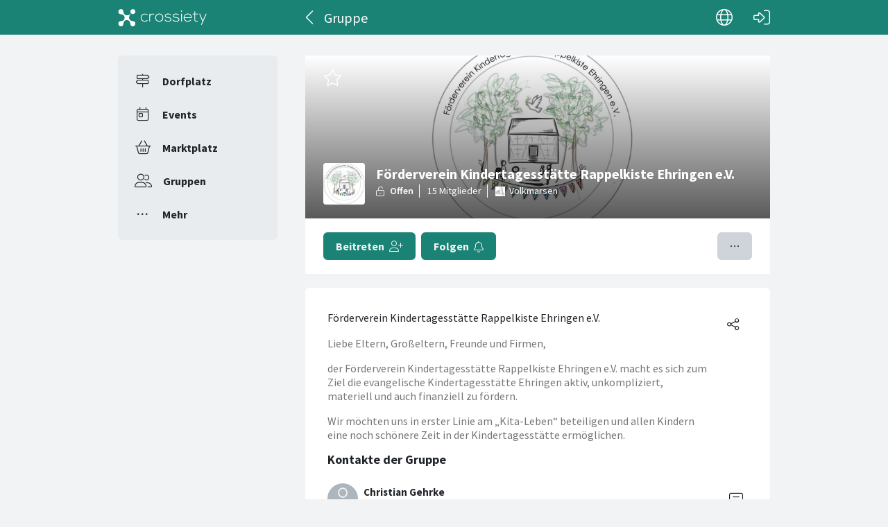

--- FILE ---
content_type: text/html; charset=utf-8
request_url: https://crossiety.app/groups/23159
body_size: 3734
content:

<!DOCTYPE html>
<html lang="de" class="production responsive-app" mobile-device-version="" data-page="groups-show">
  <head>
    <meta charset="utf-8">
<link rel="stylesheet" href="https://crossiety.app/assets/critical-7037ce95a076425453c910a6fcf85c1f139643b3b46ac42a2dd472bf092f3eb3.css" media="all" />
<meta name="viewport" content="width=device-width, initial-scale=1, maximum-scale=1, user-scalable=no">

<title>Förderverein Kindertagesstätte Rappelkiste Ehringen e.V. / Gruppe / Crossiety</title>
<meta name="description" content="Förderverein Kindertagesstätte Rappelkiste Ehringen e.V.">

<meta name="turbolinks-cache-control" content="no-preview">
<meta name="app-script-config" content="{&quot;env&quot;:{&quot;RAILS_ENV&quot;:&quot;production&quot;,&quot;SYNC_WORKER_DISABLED&quot;:false,&quot;ASSETS_VERSION&quot;:false,&quot;PUSHER_KEY&quot;:&quot;3958f173347a72b22322&quot;,&quot;PUSHER_HOST&quot;:null,&quot;PUSHER_PORT&quot;:null,&quot;PUSHER_JS_LOGGING&quot;:&quot;false&quot;,&quot;MATOMO_APP_ID&quot;:&quot;1&quot;,&quot;SENTRY_ON&quot;:true,&quot;SENTRY_DSN&quot;:&quot;https://9385fe1089dd477ab5c2342f3922df45@sentry.io/1241346&quot;,&quot;SENTRY_RELEASE&quot;:&quot;474db0ed9333d06ee3b82c316e9710515908084d&quot;},&quot;user&quot;:{&quot;id&quot;:null,&quot;fullName&quot;:null,&quot;avatar&quot;:null,&quot;channelId&quot;:null,&quot;accessToken&quot;:null,&quot;isConfirmed&quot;:null,&quot;locale&quot;:null},&quot;runtime&quot;:{&quot;locale&quot;:&quot;de&quot;,&quot;countryId&quot;:null,&quot;townshipId&quot;:null,&quot;townshipIsActive&quot;:null,&quot;isMinimalController&quot;:false,&quot;isMobileApp&quot;:false,&quot;isMobileDevice&quot;:false,&quot;mobile_app_version&quot;:null}}">

<meta name="csrf-param" content="authenticity_token" />
<meta name="csrf-token" content="2xKA252uV1hFPww73IZWzHC8Fy9dG8kp46CsoN1pqYKgNXWqPFFhq0Xk8pm6ecIl_F5IZmWcTOrtIDX1JC8UoA" />


<meta name="revision" content="474db0ed9333d06ee3b82c316e9710515908084d" data-turbolinks-track="reload">

<meta property="og:site_name" content="Crossiety">
<meta property="og:url" content="https://crossiety.app/groups/23159">
<meta property="og:type" content="website">
<meta property="og:title" content="Förderverein Kindertagesstätte Rappelkiste Ehringen e.V. / Gruppe / Crossiety">
<meta property="og:description" content="Förderverein Kindertagesstätte Rappelkiste Ehringen e.V.">
<meta property="og:image" content="/derivations/image/thumb/300/300/fill/[base64]?expires_at=1771669746&amp;version=1&amp;signature=aaeed851c674e319581ef2670422a0904e7d424b98c69d2fd93960470137f9ed">

<meta http-equiv="x-ua-compatible" content="ie=edge">
<meta content="yes" name="mobile-web-app-capable">
<meta content="yes" name="apple-mobile-web-app-capable">
<meta content="black" name="apple-mobile-web-app-status-bar-style">
<meta content="Crossiety" name="apple-mobile-web-app-title">
<meta name="theme-color" content="#1b8375">
<meta name="apple-itunes-app" content="app-id=1145949750, app-argument=https://app.crossiety.ch/">

<link rel="manifest" href="https://crossiety.app/assets/manifest-2b247a96ae747c6508f1ca025959d98939fb4877b63f35a8c53153871a73f72c.json">

<link rel="icon" type="image/png" href="/favicon-16.png" sizes="16x16">
<link rel="icon" type="image/png" href="/favicon-32.png" sizes="32x32">
<link rel="icon" type="image/png" href="/favicon-48.png" sizes="48x48">
<link rel="icon" type="image/png" href="/favicon-62.png" sizes="62x62">
<link rel="icon" type="image/png" href="/favicon-192.png" sizes="192x192">
<link rel="apple-touch-icon" href="/apple-touch-icon.png">

<!-- iPhone 5 & 6SE (portrait) -->
<link rel="apple-touch-startup-image" href="/apple-touch-startup-image-iphone5.png" media="(device-width: 320px) and (-webkit-device-pixel-ratio: 2)">

<!-- iPhone 6 (portrait) -->
<link rel="apple-touch-startup-image" href="/apple-touch-startup-image-iphone6.png" media="(device-width: 375px) and (-webkit-device-pixel-ratio: 2)">

<link rel="preconnect dns-prefetch" href="wss://ws-eu.pusher.com">
<link rel="preconnect dns-prefetch" href="https://s3-eu-west-1.amazonaws.com">
<link rel="preconnect dns-prefetch" href="https://js.pusher.com">
<link rel="preconnect dns-prefetch" href="https://stats.pusher.com">
<link rel="preload" href="https://crossiety.app/assets/crossiety_logo_h_w-586cc7ff548829790b54791b5b1a4750aae0c5243fe31a6e32e4c7c547c0949b.svg" as="image">

    <link rel="stylesheet" href="https://crossiety.app/assets/application-ee4dd2a274ad8481c1b62a1de8bb2743d9ed3193a92154b87a1fdcacd6bb032e.css" media="all" />
    <link rel="stylesheet" href="https://crossiety.app/packs/css/9132-60bcc93a.css" media="all" />
<link rel="stylesheet" href="https://crossiety.app/packs/css/application-46f590f6.css" media="all" />
    <!-- HTML DOM must be loaded before web components that's why we need to defer here -->
<script src="https://crossiety.app/packs/js/runtime-eb751725e1c2b20a6500.js" defer="defer"></script>
<script src="https://crossiety.app/packs/js/6976-4a46e2ee6018263dc30c.js" defer="defer"></script>
<script src="https://crossiety.app/packs/js/9132-13bfc1ba56f81f558cf9.js" defer="defer"></script>
<script src="https://crossiety.app/packs/js/3061-3a43da750a3a97e38883.js" defer="defer"></script>
<script src="https://crossiety.app/packs/js/application-c63d42e13a8d308b9174.js" defer="defer"></script>

<script src="https://matomo.crossiety.app/matomo.js" defer="defer" async="async"></script>

  </head>

  <body class="app" data-html-page="groups-show">
    
  <div class="page-header js-auto-hide-header level-2">
    <div class="page-container">
      <div class="wrapper">
        <div class="brand-logo">
          <a class="btn" aria-label="Crossiety" href="/"><img alt="Crossiety" src="https://crossiety.app/assets/crossiety_logo_h_w-586cc7ff548829790b54791b5b1a4750aae0c5243fe31a6e32e4c7c547c0949b.svg" /></a>
        </div>

          <a class="btn btn-login" aria-label="Login" href="/login"><ef-icon name="right-to-bracket"></ef-icon></a>

        <a class="btn btn-back js-back-or-default" aria-label="Zurück" href="/groups"><ef-icon name="chevron-left"></ef-icon></a>
        <h1 class="title">Gruppe</h1>

          
<xs-language-switcher-menu locales="[{&quot;name&quot;:&quot;Deutsch&quot;,&quot;url&quot;:&quot;/groups/23159?locale=de&quot;},{&quot;name&quot;:&quot;Français&quot;,&quot;url&quot;:&quot;/groups/23159?locale=fr&quot;},{&quot;name&quot;:&quot;English&quot;,&quot;url&quot;:&quot;/groups/23159?locale=en-001&quot;}]" currentLocale="Deutsch"></xs-language-switcher-menu>

      </div>
    </div>
</div>
    <div class="js-flash-notices d-none"></div>

    <div class="page-container">
      <div class="page-grid">
        <aside>
          
<xs-main-nav-panel>
  <xs-main-nav-item href="/community" icon="signs-post" active="false" badgeCount="0" class="js-community-cards-count">Dorfplatz</xs-main-nav-item>

  <xs-main-nav-item href="/agenda" icon="calendar-day" active="false" badgeCount="0" class="js-event-cards-count">Events</xs-main-nav-item>

  <xs-main-nav-item href="/marketplace" icon="shopping-basket" active="false" badgeCount="0" class="js-marketplace-cards-count">Marktplatz</xs-main-nav-item>

  <xs-main-nav-item href="/groups" icon="user-group" active="false" badgeCount="0">Gruppen</xs-main-nav-item>

  <xs-main-nav-item href="/more" icon="ellipsis" active="false">Mehr</xs-main-nav-item>
</xs-main-nav-panel>
        </aside>
        <main>
          
          <xs-section>
  
  
  
  
  
  

  
<xs-group-item-5 bgImage="/derivations/image/thumb/1400/470/fill/[base64]?expires_at=1771669746&amp;version=1&amp;signature=4347d46c4ed11536974afdc1229da7dd90927b17f4e42800462d09b427a0151f" image="/derivations/image/thumb/160/160/fill/[base64]?expires_at=1771669746&amp;version=1&amp;signature=d34daa6ca2b0bacbcc412b76a1ced1c0f548e806d3e7ac5348c976606d9a45c5" membersCount="15" type="open" class="mb-0 mb-lg-4">
  <h2 class="xs-title-2 mb-0">Förderverein Kindertagesstätte Rappelkiste Ehringen e.V.</h2>

  <xs-origin icon="castle" picture="/derivations/image/thumb/160/160/limit/[base64]?expires_at=1804005756&amp;version=1&amp;signature=e753c6084b8910b190443f4877d31e652ac5331e6afc6d0aefc5dd461f91a99e" url="https://crossiety.app/dorfplatz/volkmarsen" slot="origin">
    <span>Volkmarsen</span>
</xs-origin>
      <form slot="optional-left" class="button_to" method="post" action="/groups/23159/join_user" data-remote="true"><button class="xs-btn btn-primary" type="submit">
      <span>Beitreten</span>
      <ef-icon name="user-plus"></ef-icon>
</button><input type="hidden" name="authenticity_token" value="bvdzyjnA-_I9jqnzx-M_iw5oJhpgu28jjL7kJU7I68LN_djEDo1XwvK7qEiuSVufzp-IMvSAFsGU0F-KC3zDlw" autocomplete="off" /></form>

      <a class="xs-btn btn-primary" slot="optional-left" href="/">
      <span>Folgen</span>
      <ef-icon name="bell"></ef-icon>
</a>

  


  <xs-group-menu slot="optional-right" groupId="23159" groupName="Förderverein Kindertagesstätte Rappelkiste Ehringen e.V." subscribeOn="true" reportOn="true" notLoggedInUrl="https://crossiety.app/">
    <button slot="trigger" class="xs-btn btn-secondary">  <ef-icon name="ellipsis"></ef-icon>
</button>
</xs-group-menu>


  <div class="xs-box" slot="info">

      <xs-social-share url="https://crossiety.app/groups/23159" dropdownMenu="true" aria-label="Teilen"></xs-social-share>

    <div>Förderverein Kindertagesstätte Rappelkiste Ehringen e.V.</div>
    <xs-advanced-body class="rte-style"><p>Liebe Eltern, Großeltern, Freunde und Firmen,</p><p>der Förderverein Kindertagesstätte Rappelkiste Ehringen e.V. macht es sich zum Ziel die evangelische Kindertagesstätte Ehringen aktiv, unkompliziert, materiell und auch finanziell zu fördern.</p><p>Wir möchten uns in erster Linie am „Kita-Leben“ beteiligen und allen Kindern eine noch schönere Zeit in der Kindertagesstätte ermöglichen.</p></xs-advanced-body>


    <xs-list>
      <h3 class="xs-title-3">Kontakte der Gruppe</h3>


  <xs-member groupRole="Besitzer" uid="101233" data-id="209985">

    <h4 class="xs-title-4">
      <a href="/members/eafe084d7a24e90eba6eb3c9ab16503e">Christian Gehrke</a>
</h4>
      <form slot="actions" class="button_to" method="get" action="/direct_messages/new" data-remote="true"><button aria-label="Contact" class="button-icon" type="submit">
        <ef-icon name="message-lines"></ef-icon>
</button><input type="hidden" name="other_user_id" value="101233" autocomplete="off" /></form></xs-member>
</xs-list></div></xs-group-item-5>

  <xs-nav-panel>
    <a class="nav-item" href="/groups/23159/posts"><ef-icon name="newspaper" aria-hidden="true"></ef-icon><span>Externe Beiträge</span></a>
    <a class="nav-item" href="/groups/23159/agenda"><ef-icon name="calendar-day" aria-hidden="true"></ef-icon><span>Events</span></a>
</xs-nav-panel>

  

  


</xs-section>
        </main>
      </div>
    </div>
  </body>
</html>



--- FILE ---
content_type: application/javascript
request_url: https://crossiety.app/packs/js/application-c63d42e13a8d308b9174.js
body_size: 62480
content:
(globalThis.webpackChunkcrossiety=globalThis.webpackChunkcrossiety||[]).push([[4543],{14224:(e,t,n)=>{"use strict";n(16280),n(4294),n(18107),n(10838),n(13451),n(44114),n(9678),n(57145),n(71658),n(13609),n(11558),n(78347),n(69479),n(67357),n(48140),n(75044),n(21903),n(91134),n(28845),n(373),n(37467),n(44732),n(79577),n(39687),n(26148),n(87370),n(31659),n(46058),n(6986),n(88177),n(80081),n(45490),n(17656),n(55105),n(61938),n(26280),n(27913),n(47801),n(82750),n(33811),n(84847),n(74147),n(29150),n(74648),n(17333),n(3064),n(32679),n(9920),n(46967),n(45182),n(41393),n(14905),n(8159),n(39320),n(86994),n(24964),n(7467),n(10586),n(66557),n(83354),n(98225),n(15617),n(18640),n(98992),n(51098),n(16037),n(64743),n(23215),n(54520),n(72577),n(30670),n(3949),n(45882),n(76913),n(81454),n(75289),n(8872),n(37550),n(27413),n(41795),n(81730),n(67296),n(58335),n(33981),n(71517),n(11379),n(93777),n(14190),n(12359),n(86097),n(39172),n(57019),n(17273),n(81723),n(27415),n(19929),n(37583),n(55122),n(16385),n(20230),n(57268),n(79733),n(19717),n(52231),n(58179),n(30456),n(74017),n(79310),n(83062),n(96369),n(15637),n(2848),n(24842),n(24746),n(33454),n(6660),n(15941),n(82101),n(79926),n(91550),n(9156),n(48918),n(2917),n(47628),n(65186),n(42978),n(72527),n(79852),n(42376),n(40617),n(73067),n(66820),n(8288),n(25509),n(65223),n(43375),n(60321),n(41927),n(11632),n(64377),n(49522),n(39225),n(66771),n(13972),n(12516),n(99209),n(68931),n(25714),n(52514),n(35694),n(52774),n(23283),n(49536),n(21926),n(17561),n(16864),n(66197),n(16215),n(78898),n(84114),n(74176),n(66337),n(44590),n(51755),n(81202),n(43275),n(87153),n(53803),n(13976),n(30465),n(18999),n(42793),n(77208),n(73440),n(13195),n(14037),n(47350),n(23241),n(67302),n(55871),n(67348),n(26957),n(79732),n(35644),n(49634),n(83742),n(56422),n(82451),n(46270),n(64979),n(59848),n(71678),n(2222),n(98721),n(7452),n(32241),n(42770);if("function"!==typeof CustomEvent){window.CustomEvent=function(e,t){var n=document.createEvent("CustomEvent");return n.initCustomEvent(e,t.bubbles,t.cancelable,t.detail),n},CustomEvent.prototype=window.Event.prototype;var o=CustomEvent.prototype.preventDefault;CustomEvent.prototype.preventDefault=function(){var e=o.call(this);return this.cancelable&&!this.defaultPrevented&&Object.defineProperty(this,"defaultPrevented",{get:function(){return!0}}),e}}var r=n(23029),i=n(92901),a=n(5544),s=n(54756),c=n.n(s);function u(e,t){var n="undefined"!=typeof Symbol&&e[Symbol.iterator]||e["@@iterator"];if(!n){if(Array.isArray(e)||(n=function(e,t){if(e){if("string"==typeof e)return l(e,t);var n={}.toString.call(e).slice(8,-1);return"Object"===n&&e.constructor&&(n=e.constructor.name),"Map"===n||"Set"===n?Array.from(e):"Arguments"===n||/^(?:Ui|I)nt(?:8|16|32)(?:Clamped)?Array$/.test(n)?l(e,t):void 0}}(e))||t&&e&&"number"==typeof e.length){n&&(e=n);var o=0,r=function(){};return{s:r,n:function(){return o>=e.length?{done:!0}:{done:!1,value:e[o++]}},e:function(e){throw e},f:r}}throw new TypeError("Invalid attempt to iterate non-iterable instance.\nIn order to be iterable, non-array objects must have a [Symbol.iterator]() method.")}var i,a=!0,s=!1;return{s:function(){n=n.call(e)},n:function(){var e=n.next();return a=e.done,e},e:function(e){s=!0,i=e},f:function(){try{a||null==n.return||n.return()}finally{if(s)throw i}}}}function l(e,t){(null==t||t>e.length)&&(t=e.length);for(var n=0,o=Array(t);n<t;n++)o[n]=e[n];return o}var d="object"===typeof window?window:"object"===typeof self?self:void 0,m=d.FormData,p=d.XMLHttpRequest&&d.XMLHttpRequest.prototype.send,g=d.Request&&d.fetch,h=d.navigator&&d.navigator.sendBeacon,f=d.Symbol&&Symbol.toStringTag;f&&(Blob.prototype[f]||(Blob.prototype[f]="Blob"),"File"in d&&!File.prototype[f]&&(File.prototype[f]="File"));try{new File([],"")}catch(xo){d.File=function(e,t,n){var o=new Blob(e,n||{}),r=n&&void 0!==n.lastModified?new Date(n.lastModified):new Date;return Object.defineProperties(o,{name:{value:t},lastModifiedDate:{value:r},lastModified:{value:+r},toString:{value:function(){return"[object File]"}}}),f&&Object.defineProperty(o,f,{value:"File"}),o}}function _(e){var t=(0,a.A)(e,3),n=t[0],o=t[1],r=t[2];return o instanceof Blob&&(o=new File([o],r,{type:o.type,lastModified:o.lastModified})),[n,o]}function b(e,t){if(e.length<t)throw new TypeError("".concat(t," argument required, but only ").concat(e.length," present."))}function v(e,t,n){return t instanceof Blob?[String(e),t,void 0!==n?"".concat(n):"string"===typeof t.name?t.name:"blob"]:[String(e),String(t)]}function y(e,t){for(var n=0;n<e.length;n++)t(e[n])}var k=function(){return(0,i.A)(function e(t){if((0,r.A)(this,e),this._data=[],!t)return this;var n=this;y(t.elements,function(e){if(e.name&&!e.disabled&&"submit"!==e.type&&"button"!==e.type)if("file"===e.type)y(e.files&&e.files.length?e.files:[new File([],"",{type:"application/octet-stream"})],function(t){n.append(e.name,t)});else if("select-multiple"===e.type||"select-one"===e.type)y(e.options,function(t){!t.disabled&&t.selected&&n.append(e.name,t.value)});else if("checkbox"===e.type||"radio"===e.type)e.checked&&n.append(e.name,e.value);else{var t="textarea"===e.type?function(e){return e.replace(/\r\n/g,"\n").replace(/\n/g,"\r\n")}(e.value):e.value;n.append(e.name,t)}})},[{key:"append",value:function(e,t,n){b(arguments,2);var o=v.apply(null,arguments),r=(0,a.A)(o,3),i=r[0],s=r[1],c=r[2];this._data.push([i,s,c])}},{key:"delete",value:function(e){b(arguments,1);var t=[];e=String(e),y(this._data,function(n){n[0]!==e&&t.push(n)}),this._data=t}},{key:"entries",value:c().mark(function e(){var t;return c().wrap(function(e){for(;;)switch(e.prev=e.next){case 0:t=0;case 1:if(!(t<this._data.length)){e.next=3;break}return e.next=2,_(this._data[t]);case 2:t++,e.next=1;break;case 3:case"end":return e.stop()}},e,this)})},{key:"forEach",value:function(e,t){b(arguments,1);var n,o=u(this);try{for(o.s();!(n=o.n()).done;){var r=(0,a.A)(n.value,2),i=r[0],s=r[1];e.call(t,s,i,this)}}catch(c){o.e(c)}finally{o.f()}}},{key:"get",value:function(e){b(arguments,1);var t=this._data;e=String(e);for(var n=0;n<t.length;n++)if(t[n][0]===e)return _(this._data[n])[1];return null}},{key:"getAll",value:function(e){b(arguments,1);var t=[];e=String(e);for(var n=0;n<this._data.length;n++)this._data[n][0]===e&&t.push(_(this._data[n])[1]);return t}},{key:"has",value:function(e){b(arguments,1),e=String(e);for(var t=0;t<this._data.length;t++)if(this._data[t][0]===e)return!0;return!1}},{key:"keys",value:c().mark(function e(){var t,n,o,r,i;return c().wrap(function(e){for(;;)switch(e.prev=e.next){case 0:t=u(this),e.prev=1,t.s();case 2:if((n=t.n()).done){e.next=4;break}return o=(0,a.A)(n.value,1),r=o[0],e.next=3,r;case 3:e.next=2;break;case 4:e.next=6;break;case 5:e.prev=5,i=e.catch(1),t.e(i);case 6:return e.prev=6,t.f(),e.finish(6);case 7:case"end":return e.stop()}},e,this,[[1,5,6,7]])})},{key:"set",value:function(e,t,n){b(arguments,2),e=String(e);for(var o=[],r=!1,i=0;i<this._data.length;i++){this._data[i][0]===e?r||(o[i]=v.apply(null,arguments),r=!0):o.push(this._data[i])}r||o.push(v.apply(null,arguments)),this._data=o}},{key:"values",value:c().mark(function e(){var t,n,o,r,i;return c().wrap(function(e){for(;;)switch(e.prev=e.next){case 0:t=u(this),e.prev=1,t.s();case 2:if((n=t.n()).done){e.next=4;break}return o=(0,a.A)(n.value,2),r=o[1],e.next=3,r;case 3:e.next=2;break;case 4:e.next=6;break;case 5:e.prev=5,i=e.catch(1),t.e(i);case 6:return e.prev=6,t.f(),e.finish(6);case 7:case"end":return e.stop()}},e,this,[[1,5,6,7]])})},{key:"_asNative",value:function(){var e,t=new m,n=u(this);try{for(n.s();!(e=n.n()).done;){var o=(0,a.A)(e.value,2),r=o[0],i=o[1];t.append(r,i)}}catch(s){n.e(s)}finally{n.f()}return t}},{key:"_blob",value:function(){var e,t="----formdata-polyfill-".concat(Math.random()),n=[],o=u(this);try{for(o.s();!(e=o.n()).done;){var r=(0,a.A)(e.value,2),i=r[0],s=r[1];n.push("--".concat(t,"\r\n")),s instanceof Blob?n.push('Content-Disposition: form-data; name="'.concat(i,'"; filename="').concat(s.name,'"\r\n'),"Content-Type: ".concat(s.type||"application/octet-stream","\r\n\r\n"),s,"\r\n"):n.push('Content-Disposition: form-data; name="'.concat(i,'"\r\n\r\n').concat(s,"\r\n"))}}catch(c){o.e(c)}finally{o.f()}return n.push("--".concat(t,"--")),new Blob(n,{type:"multipart/form-data; boundary=".concat(t)})}},{key:Symbol.iterator,value:function(){return this.entries()}},{key:"toString",value:function(){return"[object FormData]"}}])}();if(f&&(k.prototype[f]="FormData"),p){var w=d.XMLHttpRequest.prototype.setRequestHeader;d.XMLHttpRequest.prototype.setRequestHeader=function(e,t){w.call(this,e,t),"content-type"===e.toLowerCase()&&(this._hasContentType=!0)},d.XMLHttpRequest.prototype.send=function(e){if(e instanceof k){var t=e._blob();this._hasContentType||this.setRequestHeader("Content-Type",t.type),p.call(this,t)}else p.call(this,e)}}if(g){var x=d.fetch;d.fetch=function(e,t){return t&&t.body&&t.body instanceof k&&(t.body=t.body._blob()),x.call(this,e,t)}}h&&(d.navigator.sendBeacon=function(e,t){return t instanceof k&&(t=t._asNative()),h.call(this,e,t)}),k._polyfill=!0,"undefined"===typeof Blob||"undefined"!==typeof FormData&&FormData.prototype.keys||(d.FormData=k);var j=n(64467);function A(e,t){var n=Object.keys(e);if(Object.getOwnPropertySymbols){var o=Object.getOwnPropertySymbols(e);t&&(o=o.filter(function(t){return Object.getOwnPropertyDescriptor(e,t).enumerable})),n.push.apply(n,o)}return n}var S,E,M,C,L,T=document.createElement("a"),D=T.classList,z=D.add,q=D.remove,O=D.constructor.prototype;try{T.replace("a","b")}catch(jo){O.replace=function(e,t){return this.remove(e),this.add(t)}}try{T.add("a","b")}catch(jo){O.add=function(){for(var e=this,t=arguments.length,n=new Array(t),o=0;o<t;o++)n[o]=arguments[o];n.forEach(function(t){return z.call(e,t)})}}try{T.remove("a","b")}catch(jo){O.remove=function(){for(var e=this,t=arguments.length,n=new Array(t),o=0;o<t;o++)n[o]=arguments[o];n.forEach(function(t){return q.call(e,t)})}}"classList"in Element.prototype||(S="classList",E={source:HTMLElement.prototype,to:Element.prototype},M=E.source,C=E.to,L=Object.getOwnPropertyDescriptor(M,S),Object.defineProperty(C,S,function(e){for(var t=1;t<arguments.length;t++){var n=null!=arguments[t]?arguments[t]:{};t%2?A(Object(n),!0).forEach(function(t){(0,j.A)(e,t,n[t])}):Object.getOwnPropertyDescriptors?Object.defineProperties(e,Object.getOwnPropertyDescriptors(n)):A(Object(n)).forEach(function(t){Object.defineProperty(e,t,Object.getOwnPropertyDescriptor(n,t))})}return e}({},L)));n(95127);var P,B=n(44564);(P=window).ResizeObserver||(P.ResizeObserver=B.tb);var G=n(87834),I=n(74964),R=n(22683),N=n(11114),F=n(98415),H=n(64251);function V(e,t){var n=Object.keys(e);if(Object.getOwnPropertySymbols){var o=Object.getOwnPropertySymbols(e);t&&(o=o.filter(function(t){return Object.getOwnPropertyDescriptor(e,t).enumerable})),n.push.apply(n,o)}return n}App.config.env.SENTRY_ON&&R.Ts({dsn:App.config.env.SENTRY_DSN,environment:App.config.env.RAILS_ENV,release:App.config.env.SENTRY_RELEASE,ignoreErrors:[/ResizeObserver loop completed with undelivered notifications/],tracesSampleRate:.9,integrations:[N.L({onunhandledrejection:!1}),F.q({levels:["error"]})],beforeSend:function(e){var t=App.config.runtime.mobile_app_version;return H.Wt(function(e){for(var t=1;t<arguments.length;t++){var n=null!=arguments[t]?arguments[t]:{};t%2?V(Object(n),!0).forEach(function(t){(0,j.A)(e,t,n[t])}):Object.getOwnPropertyDescriptors?Object.defineProperties(e,Object.getOwnPropertyDescriptors(n)):V(Object(n)).forEach(function(t){Object.defineProperty(e,t,Object.getOwnPropertyDescriptor(n,t))})}return e}({},t&&{appVersion:t})),H.gV({id:App.config.user.id}),e}});n(58233);var U=n(74692),Y=function(e){if(!U(e).length)return!1;var t=window.scrollY||window.pageYOffset,n=e[0].getBoundingClientRect().top+t,o=t,r=t+window.innerHeight,i=n,a=n+e.clientHeight;return a>=o&&a<=r||i<=r&&i>=o},J={previousScrollPosition:0,getCurrentPosition:function(){return window.pageYOffset||document.documentElement.scrollTop},setInitialScrollPosition:function(){this.previousScrollPosition=this.getCurrentPosition()},getScrollDirection:function(){var e=this.getCurrentPosition(),t=e>this.previousScrollPosition?"down":"up";return this.previousScrollPosition=e<=0?0:e,t}};function W(e,t,n,o){var r=e.querySelector?e:document.querySelector(e);r.addEventListener(t,function(e){for(var t=r.querySelectorAll(n),i=e.target,a=0,s=t.length;a<s;a++)for(var c=i,u=t[a];c&&c!==r;){if(c===u)return o(u,e);c=c.parentNode}})}var K=function(){if(/iP(hone|od|ad)/.test(navigator.userAgent)){var e=navigator.userAgent.match(/OS (\d+)_(\d+)_?(\d+)?/);return[parseInt(e[1],10),parseInt(e[2],10),parseInt(e[3]||0,10)]}return!1}();K&&K[0]<12&&(document.addEventListener("ajax:before",function(e){e.target.querySelectorAll('input[type="file"]:not([disabled])').forEach(function(e){e.files.length>0||(e.setAttribute("data-safari-temp-disabled","true"),e.setAttribute("disabled",""))})}),document.addEventListener("ajax:beforeSend",function(e){e.target.querySelectorAll('input[type="file"][data-safari-temp-disabled]').forEach(function(e){e.removeAttribute("data-safari-temp-disabled"),e.removeAttribute("disabled")})}));n(75986);var Z=n(6224),Q=n.n(Z);navigator.userAgent.includes("Turbo Native")||(Q().HttpRequest.prototype.requestLoaded=function(){var e=this;return this.endRequest(function(){var t=e.xhr.status;t>=200&&t<300||404===t?e.delegate.requestCompletedWithResponse(e.xhr.responseText,e.xhr.getResponseHeader("Turbolinks-Location")):(e.failed=!0,e.delegate.requestFailedWithStatusCode(t,e.xhr.responseText))})});n(36818),n(80481);var X=n(56822),$=n(53954),ee=n(90991),te=n(85501),ne=n(86479),oe=n.n(ne),re=n(60481),ie=n.n(re);function ae(){try{var e=!Boolean.prototype.valueOf.call(Reflect.construct(Boolean,[],function(){}))}catch(e){}return(ae=function(){return!!e})()}var se=G.o.env,ce=se.RAILS_ENV,ue=se.PUSHER_JS_LOGGING,le="development"===ce||"test"===ce,de=G.o.env,me=de.PUSHER_KEY,pe=de.PUSHER_HOST,ge=de.PUSHER_PORT,he=void 0===ge?6001:ge;ue&&(oe().logToConsole=!0);var fe=function(e){function t(){return(0,r.A)(this,t),e=this,n=t,o=arguments,n=(0,$.A)(n),(0,X.A)(e,ae()?Reflect.construct(n,o||[],(0,$.A)(e).constructor):n.apply(e,o));var e,n,o}return(0,te.A)(t,e),(0,i.A)(t,[{key:"connect",value:function(){var e,n,o,r,i;G.o.userIsLoggedIn&&(e=t,n="connect",o=this,r=3,i=(0,ee.A)((0,$.A)(1&r?e.prototype:e),n,o),2&r&&"function"==typeof i?function(e){return i.apply(o,e)}:i)([])}}])}(oe()),_e=me&&new fe(me,{cluster:"eu",encrypted:!0,forceTLS:!le,wsHost:pe,wsPort:le?he:null,enabledTransports:["ws","wss"],channelAuthorization:{headers:{"X-CSRF-Token":ie().csrfToken()}}});_e&&(_e.connection.strategy.transports.ws.transport.manager.livesLeft=9999,_e.connection.bind("error",function(e){console.warn(e)}),_e.connection.bind("state_change",function(e){document.dispatchEvent(new Event("pusher:".concat("connected"===e.current?"connected":"disconnected")))}),document.addEventListener("app:config:updated",function(){G.o.userIsLoggedIn?_e.connect():_e.disconnect()})),window.pusher=_e;const be=_e;var ve=n(60436),ye=n(83770),ke=n(74692);window.App=window.App||{mutation_observers:[]};var we=function(e){var t=document.querySelector(e);if(t){var n=window.location,o=n.pathname,r=n.search,i=o+(r?"".concat(r,"&x-partial-selector=").concat(e):"".concat(r,"?x-partial-selector=").concat(e));ke.ajax({url:i,headers:{"X-Inline-Form":1,"X-Partial-Selector":e}}).done(function(e){(0,ye.A)(t,e)})}};window.reloadElement=we;function xe(e,t,n){var o=new CustomEvent(t,{bubbles:!0,cancelable:!0,detail:n});return e.dispatchEvent(o),!o.defaultPrevented}function je(e){var t="".concat(e,"00000000"),n=t.replace(".","").match(/^\d{0,13}/);return t=(0,a.A)(n,1)[0],t=parseInt(t,10),new Date(t)}var Ae=function(e){if(void 0!==e&&e.classList.contains("js-event-date")){var t=je(e.dataset.startDate),n=je(e.dataset.endDate),o=je(Date.now());n<=o||t>o||(e.querySelector(".day").innerHTML=o.getDate(),e.querySelector(".month").innerHTML=I.A.t("date.abbr_month_names.".concat(o.getMonth()+1)),e.querySelector(".year").innerHTML=o.getFullYear())}};var Se,Ee=n(74692),Me=function(e){if(e){var t=e.checked;document.querySelector(".js-schedule-post-date").hidden=!t,Ee(".js-schedule-post-date :input").attr("disabled",!t||null)}};Ee(document).on("cocoon:before-insert",".js-poll-cocoon, .js-date-cocoon, .js-organize-cocoon",function(e,t){var n=Ee('.nested-fields-priority [type="number"]',this).map(function(e,t){return t.value}).get();n.push(0);var o=Math.max.apply(this,n);t.find('.nested-fields-priority [type="number"]').val(o+1);var r=t.find('[data-visibility-id="datetime-time"]');r.length&&r.toggleClass("d-none",!e.currentTarget.querySelector('[data-visibility-target="datetime-time"]').checked)}).on("cocoon:before-remove",".js-poll-cocoon, .js-date-cocoon, .js-organize-cocoon",function(e){var t=e.currentTarget.dataset.cocoonMin?Number(e.currentTarget.dataset.cocoonMin):2;Ee(".nested-fields",this).length===t&&e.preventDefault()}).on("cocoon:after-remove cocoon:after-insert",".js-poll-cocoon, .js-date-cocoon, .js-organize-cocoon",function(e){var t=e.currentTarget.dataset.cocoonMin?Number(e.currentTarget.dataset.cocoonMin):2,n=Ee(this),o="cocoon-disable-remove";Ee(".nested-fields:visible",this).length<=t?n.addClass(o):n.removeClass(o)}).on("change",".js-schedule-post",function(e){return Me(e.target)}).on("ionModalWillPresent","body",function(e){Me(e.target.querySelector(".js-schedule-post"))}),App.lastSync=+new Date;var Ce=0;function Le(){var e=arguments.length>0&&void 0!==arguments[0]?arguments[0]:{};if(!App.config.env.SYNC_WORKER_DISABLED&&(e.reset&&(Ce=0),clearTimeout(Se),App.config.user.id&&this.pageIsActive&&!App.isSuspended)){var t={},n=Ee("[data-query-name]"),o={};document.querySelectorAll("[data-user-status]").forEach(function(e){o[e.dataset.userStatus]=1});var r=Object.keys(o).concat((0,ve.A)(window.OnlineStatus.all));r.length&&(t.online_user_status=(0,ve.A)(new Set(r)).join("-")),n.each(function(){var e=this.querySelector(".js-load-before"),n=document.querySelector("[data-modal-content=filter-form]").content.querySelector("form"),o=n?new FormData(n):new FormData,r=this.dataset.queryName;t[r]=Ee.extend(function(e){var t={};return e?((0,ve.A)(e.entries()).forEach(function(e){var n=(0,a.A)(e,2),o=n[0],r=n[1];t[o]=r}),t):t}(o),e&&function(e){var t={};return e.replace("?","").split("&").forEach(function(e){var n=e.split("="),o=(0,a.A)(n,2),r=o[0],i=o[1];i&&i.trim()&&(t[r]=i)}),t}(decodeURIComponent(e.search)))});var i=Se;Ee.ajax({url:"/sync/all.json",data:t,beforeSend:function(){App.lastSync=+new Date}}).done(function(e){i===Se&&xe(document,"sync",e),Ce=0}).fail(function(){Ce+=1}).always(function(e){401!==e.status&&(Ce>2||(Se=setTimeout(Le,App.config.inTestEnv?1e3:5e3)))})}}var Te=!1;function De(){clearTimeout(Se)}function ze(){Te||(De(),Se=setTimeout(Le,200))}window.workerFullStop=function(){De(),Te=!0},window.workerStart=ze,Ee(document).on("pusher:connected",function(){ze()}),document.addEventListener("turbolinks:load",function(){Ce=0,ze()}),document.addEventListener("visibility",function(e){e.detail.pageIsActive?ze():De()}),Ee(document).on("sync",function(e){var t=e.detail;t.new_cards_available&&setTimeout(function(){var e=Ee(".card").pluck("id",function(e){return parseInt(e,10)});Ee(t.new_cards_available).not(e).get().length&&Ee(".js-load-before").removeClass("d-none").addClass("d-block")},400);var n=document.querySelector(".js-community-cards-count"),o=document.querySelector(".js-marketplace-cards-count"),r=document.querySelector(".js-event-cards-count");n&&(n.badgeCount=t.since_last_login_community_cards_count||0),o&&(o.badgeCount=t.since_last_login_marketplace_cards_count||0),r&&(r.badgeCount=t.since_last_login_event_cards_count||0)}),Ee(document).on("card.create.fm",function(e,t){var n,o=document.querySelector(".js-cards-list"),r=Ee(t.html).addClass("injected");if(!o){var i,a,s=(null===(i=r[0])||void 0===i||null===(i=i.dataset)||void 0===i?void 0:i.id)||(null===(a=r[2])||void 0===a||null===(a=a.dataset)||void 0===a?void 0:a.id);return window.location.pathname.match(/\w+_cards\/\d+$/)&&s?void window.Turbolinks.visit(s):(window.Turbolinks.clearCache(),void window.Turbolinks.visit(window.location))}if(0===((null===o||void 0===o||null===(n=o.querySelectorAll("xs-card"))||void 0===n?void 0:n.length)||0))return window.Turbolinks.clearCache(),void window.Turbolinks.visit(window.location);var c=Ee(".js-cards-list .card:first"),u=Ee(".js-cards-list xs-card-v2:first");Ae(r.find(".js-event-date")[0]),c.length?c.before(r):u.length?u.before(r):Ee(".js-cards-list").append(r)}).on("card.update.fm",function(e,t){var n=function(e,t){return ke("".concat(e,'[data-id="').concat(t,'"]'))}(".card",t.id),o=Ee(t.html).addClass("injected");n.hasClass("card-chain-next")&&o.addClass("card-chain-next"),Ae(o.find(".js-event-date")[0]),n.replaceWith(o)}).on("turbolinks:load load_more:done load_before:done",function(){var e=document.querySelectorAll(".js-event-date");e.length&&e.forEach(function(e){Ae(e)})}).on("xs-card-menu-before-remove",function(e){var t=e.target;if(1===t.closest(".js-cards-list").querySelectorAll("xs-card").length)return window.Turbolinks.clearCache(),void window.Turbolinks.visit(window.location);var n=t.closest("xs-card");if(n.classList.contains("card-chain-next")){var o=n.nextElementSibling;o.classList.remove("card-smart-collapsed","card-chain-prev"),o.classList.add("card-chain-next")}});var qe=n(74692),Oe=n.n(qe);window.$=Oe(),window.jQuery=Oe(),Oe().fn.scrollToEnd=function(){return Oe()(this).each(function(e,t){return t.scrollTop=t.scrollHeight})},Oe().fn.scrollToElement=function(e){var t=arguments.length>1&&void 0!==arguments[1]?arguments[1]:0,n=arguments.length>2&&void 0!==arguments[2]?arguments[2]:300,o=Oe()(e);if(!o.length)return this;var r=Oe()(this),i=r.offset();if(!i)return this;var a=r.scrollTop()-i.top+o.offset().top-t;return Oe()(this).animate({scrollTop:a},n)},Oe().fn.scrollEndOffset=function(){return Oe()(this).prop("scrollHeight")-Oe()(this).scrollTop()},Oe().fn.pluck=function(e,t){return Oe()(this).map(function(n,o){var r=o.dataset[e];return t?t(r):r}).get()},window._rails_loaded||ie().start();var Pe=n(32892),Be=n(74692);(0,Pe.dP)(Q());var Ge=Q().ScrollManager.prototype.scrollToPosition;Q().ScrollManager.prototype.scrollToPosition=function(e){var t=this;Ge.call(this,e),requestAnimationFrame(function(){Ge.call(t,e)})},Q().start(),Be(document).on("ajax:success",function(e){var t,n=null===(t=e.detail)||void 0===t||null===(t=t.response)||void 0===t||null===(t=t.request)||void 0===t?void 0:t.method;"GET"!==n&&"HEAD"!==n&&Q().controller&&Q().clearCache()}),n(74692)(document).on("ajax:beforeSend",".js-turbolinks-get-form",function(e){e.preventDefault();var t=(0,a.A)(e.detail,2),n=(t[0],t[1]);Q().clearCache(),Q().visit(n.url,{action:"replace"})});n(59780);Oe().fn.datepicker.dates.de={days:["Sonntag","Montag","Dienstag","Mittwoch","Donnerstag","Freitag","Samstag"],daysShort:["Son","Mon","Die","Mit","Don","Fre","Sam"],daysMin:["So","Mo","Di","Mi","Do","Fr","Sa"],months:["Januar","Februar","M\xe4rz","April","Mai","Juni","Juli","August","September","Oktober","November","Dezember"],monthsShort:["Jan","Feb","M\xe4r","Apr","Mai","Jun","Jul","Aug","Sep","Okt","Nov","Dez"],today:"Heute",monthsTitle:"Monate",clear:"L\xf6schen",weekStart:1,format:"dd.mm.yyyy"},Oe().fn.datepicker.defaults.language="de",Oe().fn.datepicker.dates.de.format="dd/mm/yyyy",Oe().fn.datepicker.defaults.weekStart=1,Oe().fn.datepicker.defaults.todayHighlight=!0;var Ie=n(23893),Re=n.n(Ie),Ne=n(46189),Fe=n.n(Ne),He=n(78706),Ve=n.n(He),Ue=n(74692);function Ye(e,t){var n=Object.keys(e);if(Object.getOwnPropertySymbols){var o=Object.getOwnPropertySymbols(e);t&&(o=o.filter(function(t){return Object.getOwnPropertyDescriptor(e,t).enumerable})),n.push.apply(n,o)}return n}function Je(e){for(var t=1;t<arguments.length;t++){var n=null!=arguments[t]?arguments[t]:{};t%2?Ye(Object(n),!0).forEach(function(t){(0,j.A)(e,t,n[t])}):Object.getOwnPropertyDescriptors?Object.defineProperties(e,Object.getOwnPropertyDescriptors(n)):Ye(Object(n)).forEach(function(t){Object.defineProperty(e,t,Object.getOwnPropertyDescriptor(n,t))})}return e}var We={de:Re(),en:Fe(),fr:Ve(),"en-001":Fe()};App.select2Templates={group_member:function(e){var t=e.group_member?' <small class="label label-default">'.concat(I.A.t("group.groupmate"),"</small>"):"";return"<span>".concat(e.text).concat(t,"</span>")}};function Ke(e){Ue(".js-select2:visible",e).each(function(){var t,n=Je(Je(Je({},{language:We[I.A.locale]||Re(),width:"100%"}),!this.multiple&&{ajax:{url:(t=this.dataset).url,delay:250,data:function(e){return{query:e.term,page:e.page}},processResults:function(e){return"results"in e?e:{results:e}},cache:!0,tag:!0},templateResult:App.select2Templates[t.appTemplateResult],placeholder:t.placeholder,escapeMarkup:function(e){return e},minimumInputLength:"minimumInputLength"in t?t.minimumInputLength:2}),"ion-modal"===e&&{dropdownParent:Ue(".modal-content")});Ue(this).select2(n)})}var Ze=function(e){n.e(5458).then(n.t.bind(n,85458,23)).then(function(e){return e.default}).then(function(){return Ke(e)})};App.mutation_observers.push(Ze),document.addEventListener("turbolinks:load",function(){Ze()}),document.addEventListener("ionModalWillPresent",function(){Ze("ion-modal")});var Qe=n(19506),Xe=(n(45082),n(74692));Qe.A.formBuilders.CustomFormBuilder={add:function(e,t,n){this.wrapper(t.wrapper).add.call(this,e,t,n)},remove:function(e,t){this.wrapper(t.wrapper).remove.call(this,e,t)},wrapper:function(e){return this.wrappers[e]||this.wrappers.default},wrappers:{default:{add:function(e,t,n){var o=e.closest("".concat(t.wrapper_tag,".").concat(t.wrapper_class.replace(/ /g,"."))),r=o.find("".concat(t.error_tag,".").concat(t.error_class.replace(/ /g,".")));r.length||(r=Xe("<".concat(t.error_tag,">"),{class:t.error_class,text:n}),o.append(r)),o.addClass(t.wrapper_error_class),r.text(n)},remove:function(e,t){var n=e.closest("".concat(t.wrapper_tag,".").concat(t.wrapper_class.replace(/ /g,"."),".").concat(t.wrapper_error_class)),o=n.find("".concat(t.error_tag,".").concat(t.error_class.replace(/ /g,".")));n.removeClass(t.wrapper_error_class),o.remove()}}}};var $e=n(74692);document.addEventListener("turbolinks:load",function(){$e(window.ClientSideValidations.selectors.forms).enableClientSideValidations()}),document.addEventListener("inlineForm-change",function(){$e(window.ClientSideValidations.selectors.forms).enableClientSideValidations()});n(50761);var et=n(27364);function tt(e){(0,et.A)({text:e.innerHTML}),e.parentNode.removeChild(e)}et.q.configure({pos:"bottom-right",backgroundColor:null,textColor:null,actionTextColor:null,customClass:"snackbar-default",actionText:'<i class="icon-close"></i>'}),document.addEventListener("DOMContentLoaded",function(){document.querySelectorAll(".js-flash-to-snack").forEach(tt)}),App.mutation_observers.push(function(e){(e.classList.contains("js-flash-to-snack")?[e]:e.querySelectorAll(".js-flash-to-snack")).forEach(tt)});var nt=n(77925);const ot=[(0,nt.kr)({collapseAfter:1,attributes:["card_title","card_publisher"]}),new nt.jO("publisher_and_created_at",function(e,t){var n=t.attributes.card_publisher,o=e.index.last(n),r=e.index.length(n);if(e.index.push(n,t),!o)return!1;var i=Math.abs(o.attributes.date-t.attributes.date)<nt.jO.minutes(60);return!i&&e.index.write(n,[]),r>=5&&i})];nt._7.parseElement=function(e){return{card_title:e.querySelector('[slot="title"]').innerText,card_publisher:e.ownerId,date:je(e.dataset.publishedAt)}},nt.q7.rules=ot;var rt,it=function(e){return nt._7.fromElement(e)},at=function(){return rt=rt||document.querySelector(".js-smart-collapse")};App.mutation_observers&&App.mutation_observers.push(function(e){e.classList.contains("card")&&at()&&it(e)}),document.addEventListener("turbolinks:load",function(){nt._7.reset(),rt=null,at()&&document.querySelectorAll(".card:not(.featured)").forEach(it)});n(62363);document.addEventListener("visibility",function(e){App.isSuspended=!e.detail.pageIsActive});var st=n(32523);st.A.getAuthToken=function(){return App.config.user.accessToken},st.A.shouldUpdatePushToken=function(){return App.config.user.id},st.A.IS_TURBO&&document.addEventListener("notifications:total_count:update",function(e){st.A.setBadgeCount(e.detail.totalCount||0)}),App.Mobile=st.A,st.A.start();var ct=n(74692);document.addEventListener("turbolinks:request-start",function(e){e.data.xhr.setRequestHeader("X-Turbolinks-Nonce",ie().cspNonce())}),document.addEventListener("turbolinks:before-cache",function(){ct("script[nonce]").each(function(e,t){ct(t).attr("nonce",t.nonce)})});var ut=G.o.env.MATOMO_APP_ID,lt=G.o.runtime,dt=lt.isMobileApp,mt=lt.countryId,pt=lt.townshipId,gt=lt.townshipIsActive;function ht(e){for(var t=arguments.length,n=new Array(t>1?t-1:0),o=1;o<t;o++)n[o-1]=arguments[o];window._paq.push([e].concat(n))}function ft(e){var t=e.id,n=e.value;null!==n&&"undefined"!==typeof n&&ht("setCustomDimension",t,n)}var _t=new Promise(function(e,t){ut||e(!1);var n=0,o=setInterval(function(){var r;n>5e3&&t(new Error("Matomo initialization timeout")),null!==(r=window.Matomo)&&void 0!==r&&r.initialized&&(window.Matomo.addTracker(),ut&&(ht("setTrackerUrl","https://matomo.crossiety.app/matomo.php"),ht("setSiteId",ut)),clearInterval(o),e(!0)),n+=200},200)}),bt=null;document.addEventListener("turbolinks:load",function(e){_t.then(function(t){return t&&function(e){var t=(e.data||{}).timing;ft({id:1,value:dt?"MobileApp":"BrowserApp"}),G.o.userIsLoggedIn&&(ft({id:2,value:mt}),ft({id:3,value:pt}),ft({id:4,value:gt?"yes":"no"})),bt&&ht("setReferrerUrl",bt),(null===t||void 0===t?void 0:t.visitEnd)&&ht("setPagePerformanceTiming",t.visitEnd-t.visitStart),ht("setCustomUrl",window.location.href),ht("setDocumentTitle",document.title),ht("enableLinkTracking"),ht("trackPageView"),ht("deleteCustomVariables","page"),bt=window.location.href}(e)})}),Pe.Vr.i18n=I.A,Object.defineProperty(Pe.Vr.prototype,"AppConfig",{get:function(){return G.o}});var vt=n(74692),yt=st.A;function kt(e){if(yt.IS_MOBILE){e.preventDefault();var t=e.currentTarget.dataset.val||e.currentTarget.href,n=e.currentTarget.getAttribute("download")||e.currentTarget.dataset.downloadName||function(e){return decodeURI(e).split("/").slice(-1)[0].split("?")[0]}(t);yt.preview?yt.preview(t,n):yt.downloadImage(t)}(0,et.A)({text:I.A.t("snack.downloading")})}vt(document).on("click",'[href*="/download/"], .js-download-image, .iv-fullscreen-download',kt),Pe.nT.downloadFile=kt,Pe.o3.downloadFile=kt;n(68014),n(45486),n(15493),n(46739),n(45268);var wt={className:"class"},xt=function(e,t){return function(n){return function(e,t,n){if(e in n){n[e]=t[e];var o=wt[e];o&&!t.hasAttribute(o)&&n.removeAttribute(o)}}(n,e,t)}},jt=function(e){var t=e.source,n=e.target,o=xt(t,n);return o("innerHTML"),o("className"),o("defaultValue"),o("value"),n},At=function(e){if(e){var t=document.createElement("div");t.innerHTML=e,requestAnimationFrame(function(){var e=0;t.querySelectorAll('[data-live], form[data-remote="true"]').forEach(function(t,n,o){e++;var r=t.id?"#".concat(t.id):'[data-live="'.concat(t.dataset.live,'"]');document.querySelectorAll(r).forEach(function(e){return jt({source:t,target:e})}),e===o.length&&xe(document,"live:done")})})}},St=function(e){e&&((e.getResponseHeader("content-type")||"").includes("html")&&At(e.response))};document.addEventListener("ajax:success",function(e){var t=e.detail,n=t&&t[2];t||console.warn("Live data",e),St(n)});var Et=n(74692),Mt=[],Ct=function(e){return Mt.find(function(t){return t==e})},Lt=function(e){var t=e.dataset.userStatus;e.classList[Ct(t)?"add":"remove"]("active"),Et(e).attr("title",Ct(t)?I.A.t("common.online"):I.A.t("common.offline")).tooltip("fixTitle")},Tt=function(){return document.querySelectorAll("[data-user-status]").forEach(Lt)};document.addEventListener("sync",function(e){var t,n=e.detail.online_users||[];(t=n,Mt.join()!==t.join())&&(Mt=n,Tt())}),document.addEventListener("turbolinks:load",Tt),App.onlineUserIds=function(){return Mt};var Dt=n(74692);App.config.runtime.isMobileDevice||Dt(document).on("keypress",".js-auto-size",function(e){13!==e.which||e.shiftKey||(e.preventDefault(),ie().fire(e.target.form,"submit"))}),Dt(document).on("focus",".js-auto-size",function(){this.clone||(this.clone=Dt("<textarea />").css({width:this.clientWidth,height:this.clientHeight}).attr("tabindex",-1).addClass(this.className.replace("js-auto-size","")).get(0),this.cloneWrapper=Dt("<div />",{style:"position:absolute; height:10px; width:10px; overflow:hidden; z-index:-10;"}).append(this.clone),Dt(this).after(this.cloneWrapper),this.clone.baseScrollHeight=this.clone.scrollHeight)}).on("input",".js-auto-size",function(){this.clone&&(this.clone.value=this.value,this.rows=Math.min(6,Math.round(this.clone.scrollHeight/this.clone.baseScrollHeight)))}).on("keyup",".js-auto-size",function(){var e=Dt(this),t=e.closest("form");e.val()?t.addClass("active"):t.removeClass("active")});var zt=function(e){return function(e){return btoa(encodeURIComponent(e).replace(/%([0-9A-F]{2})/g,function(e,t){return String.fromCharCode("0x".concat(t))}))}(e).replace(/\//g,"_").replace(/\+/g,"-")},qt=function(e){return function(e){return decodeURIComponent(atob(e).split("").map(function(e){return"%".concat("00".concat(e.charCodeAt(0).toString(16)).slice(-2))}).join(""))}(e.replace(/_/g,"/").replace(/-/g,"+"))},Ot=n(60699),Pt=n(10393),Bt=n(74692);function Gt(e){var t=function(e){return Bt(['<div class="proxy-menu">','<button type="button" class="close" data-dismiss="modal" aria-label="Close"><i class="icon-close" aria-hidden="true"></i></button>','<div class="proxy-menu-content">','<h4 class="proxy-menu-title">',e,"</h4>",'<ul class="proxy-menu-nav"></ul>',"</div>","</div>"].join(""))}(e.attr("data-menu-title"));return e.trigger("show.bs.dropdown"),t.data("original-menu",e),setTimeout(function(){t.find(".proxy-menu-nav").html(e.find(".dropdown-menu > *")),t.appendTo(document.body).modal()},0),t}var It=function(){return window.innerWidth>=768||document.body.classList.contains("ct-body")};Bt(document).on("show.proxyMenu",".js-proxy-menu",function(e){e.preventDefault(),It()||Gt(Bt(this))}).on("click",".js-proxy-menu .btn-more, .js-proxy-trigger",function(e){e.preventDefault(),It()||Gt(Bt(this).parent())}).on("click, ajax:success, ajax:error, ajax:beforeSend",".proxy-menu",function(e){Bt(this).data("original-menu").get(0).dispatchEvent(new Event(e))}).on("click",".proxy-menu",function(){Bt(this).closest(".proxy-menu").modal("hide")}).on("hidden.bs.modal",".proxy-menu",function(){var e=Bt(this).data("original-menu");e.trigger("hidden.bs.dropdown"),e.find(".dropdown-menu").html(Bt(".proxy-menu-nav > *")),Bt(this).remove()}).on("show.bs.dropdown",".js-proxy-menu",function(e){It()||e.preventDefault(),/iPad|iPhone|iPod/.test(navigator.userAgent)&&!window.MSStream&&App.config.runtime.isMobileApp&&window.pageYOffset<60&&window.scrollTo(0,60)});var Rt=n(74692),Nt=function(){return(0,i.A)(function e(t){(0,r.A)(this,e),this.el=t,this.el.addEventListener("touchmove",this),this.el.addEventListener("touchend",this),this.el.addEventListener("contextmenu",this),this.detectLongPress()},[{key:"detectLongPress",value:function(){var e=this;this.timer=setTimeout(function(){e.renderMenu()},800)}},{key:"menuHtml",value:function(e){var t=e.target?'target="'.concat(e.target,'"'):"",n=e.rel?'rel="'.concat(e.rel,'"'):"";return'\n      <li>\n        <a href="'.concat(e.href,'" ').concat(t," ").concat(n,' class="item-with-icon">\n          <i class="icon-external-link" aria-hidden="true"></i>\n          <span>').concat(I.A.t("common.open_link"),'</span>\n        </a>\n      </li>\n      <li>\n        <a href="').concat(e.href,'" class="item-with-icon js-copy-link">\n          <i class="icon-copy" aria-hidden="true"></i>\n          <span>').concat(I.A.t("common.copy_link"),"</span>\n        </a>\n      </li>\n    ")}},{key:"destroy",value:function(){clearTimeout(this.timer),this.el.removeEventListener("touchmove",this),this.el.removeEventListener("touchend",this),this.el.removeEventListener("contextmenu",this)}},{key:"handleEvent",value:function(e){"contextmenu"===e.type?this.preventAll(e):("touchmove"===e.type||"touchend"===e.type)&&this.destroy()}},{key:"preventAll",value:function(e){return e.preventDefault(),e.stopPropagation(),!1}},{key:"renderMenu",value:function(){var e=document.createElement("div");e.className="dropdown-menu",e.innerHTML=this.menuHtml(this.el);var t=document.createElement("div");t.setAttribute("data-menu-title",this.el.href),t.appendChild(e),Gt(Rt(t))}}])}(),Ft=n(74692),Ht=function(){return window.history.back()},Vt=function(e){return Q().visit(e||"/",{action:"replace"})},Ut=function(){var e=Q().controller.currentVisit;return e&&e.referrer.absoluteURL.includes(window.location.host)};if(st.A.IS_MOBILE){Ft(document).on("touchstart","a",function(e){var t;!(t=e.currentTarget).getAttribute("href")||t.href.includes("#")||t.className.match(/^js-| js-/)||t.closest(".js-proxy-menu")||t.closest(".proxy-menu")||new Nt(t)})}function Yt(e){return st.A.IS_MOBILE?st.A.APP_VERSION<=st.A.APP_OLD_VERSION?Ut()?Ht():Vt(e):void(st.A.IS_MOBILE?st.A.back():Ht()):Ut()?Ht():Vt(e)}Ft(document).on("click",".js-copy-link",function(e){var t;e.preventDefault(),t=e.currentTarget.href,st.A.IS_MOBILE?st.A.copyToClipboard(t):(0,Pt.A)(t),(0,et.A)({text:I.A.t("snack.copied")})}).on("click",".js-share",function(e){e.preventDefault();var t=e.currentTarget.dataset.url;t&&t.length&&st.A.triggerShare(t)}).on("socialShare-mobileClick",function(e){e.preventDefault();var t=e.originalEvent.composedPath()[0];st.A.triggerShare(t.url)}).on("click",".js-back-or-default",function(e){e.preventDefault(),App.dropDownMenuOpen?App.dropDownMenuOpen=!1:Yt(e.currentTarget.href)});var Jt=n(74692);function Wt(e,t){var n=Object.keys(e);if(Object.getOwnPropertySymbols){var o=Object.getOwnPropertySymbols(e);t&&(o=o.filter(function(t){return Object.getOwnPropertyDescriptor(e,t).enumerable})),n.push.apply(n,o)}return n}function Kt(e){for(var t=1;t<arguments.length;t++){var n=null!=arguments[t]?arguments[t]:{};t%2?Wt(Object(n),!0).forEach(function(t){(0,j.A)(e,t,n[t])}):Object.getOwnPropertyDescriptors?Object.defineProperties(e,Object.getOwnPropertyDescriptors(n)):Wt(Object(n)).forEach(function(t){Object.defineProperty(e,t,Object.getOwnPropertyDescriptor(n,t))})}return e}var Zt=window.location;function Qt(){return document.body.classList.contains("ct-body")}var Xt,$t=function(){return(0,i.A)(function e(t){(0,r.A)(this,e),this.name=t,this.encodedData=decodeURIComponent(Zt.hash).split("#/".concat(this.name,"/"))[1],this.state=this.loadCurrentState()},[{key:"isValid",get:function(){return!!this.state}},{key:"loadCurrentState",value:function(){return this.encodedData&&(e=this.encodedData,JSON.parse(qt(e)));var e}},{key:"hash",get:function(){var e,t,n=this.name,o=this.state,r=(null===(e=G.o.env.SENTRY_RELEASE)||void 0===e?void 0:e.slice(-4))||G.o.env.ASSETS_VERSION;return"/minimal/".concat(r,"#/").concat(n,"/").concat((t=o,zt(JSON.stringify(t))))}}])}();function en(e){var t=(arguments.length>1&&void 0!==arguments[1]?arguments[1]:{}).goBack,n=void 0===t||t,o=e.galleryUrl?e:{json:[e]};new Ot.A(o,{onHide:function(){return n&&Yt(o.referrer)}}).load()}Jt(document).on("turbolinks:load",function(){return Qt()?null:(Xt=new $t("image")).isValid?en(Xt.state):Zt.href.includes("/minimal")?Q().visit("/"):void 0}).on("collageItem-click",function(e){Qt()||(e.preventDefault(),Xt.state=Kt(Kt({},e.detail.realTarget.querySelector("img").dataset),{},{referrer:Zt.href}),Xt.state.galleryUrl=Xt.state.url,Q().visit(Xt.hash))}).on("click",".js-img-gallery",function(e){Qt()||(e.preventDefault(),Xt.state=Kt(Kt({},e.currentTarget.dataset),{},{referrer:Zt.href}),Q().visit(Xt.hash))}),document.addEventListener("turbolinks:before-cache",function(){Ot.A.destroyAll()}),document.addEventListener("message-image-clicked",function(e){Qt()||(e.preventDefault(),Xt.state=Kt(Kt({},e.detail.realTarget.dataset),{},{referrer:Zt.href}),en(Xt.state,{goBack:!1}))});var tn=n(7350),nn=n.n(tn),on=n(74692),rn=function(e,t){var n=on(e),o=n.closest("[data-load-more]"),r=on("body");r.hasClass("load-more-active")||(r.addClass("load-more-active"),on.ajax({url:n.attr("href"),headers:{"X-No-Layout":1}}).done(function(n){on(".load-more-container",o).remove();var i=on("<div />").html(n);i.find(".js-load-before, .xs-box.xs-box-center").remove(),i.find(".js-xs-list > [slot]").remove();var a=i.find("[data-load-more]").length?i.find("[data-load-more]").html():n;o.append(a),r.removeClass("load-more-active"),"infiniteScroll"===t&&setTimeout(function(){Y(on(e))&&rn(e,"infiniteScroll")},1e3),xe(document,"load_more:done")}))};on(document).on("click",".js-load-more",function(e){e.preventDefault(),rn(".js-load-more","click")}),on(document).on("click",".js-load-before",function(e){e.preventDefault();var t=on(this),n=t.closest(".js-load-before"),o=t.closest("[data-load-more]");on(".js-event-cards-count .badge").fadeOut(),on(".js-community-cards-count .badge").fadeOut(),on(".js-marketplace-cards-count .badge").fadeOut(),on.ajax({url:this.href,headers:{"X-No-Layout":1}}).done(function(e){n.remove(),on(".injected",o).remove();var t=on("<div />").html(e);t.find(".js-load-more").remove();var r=t.find("[data-load-more]").length?t.find("[data-load-more]").html():e;o.prepend(r)}),xe(document,"load_before:done")});var an=function(){on(window).off(".load_more"),J.setInitialScrollPosition(),function(){var e=".js-load-more";setTimeout(function(){Y(on(e))&&rn(e,"infiniteScroll")},0),on(window).on("scroll.load_more",nn()(function(){on(e).length&&"down"===J.getScrollDirection()&&setTimeout(function(){(on(window).scrollTop()>=on(document).height()-on(window).height()-1600||Y(on(e)))&&rn(e,"infiniteScroll")},250)},500))}()};document.addEventListener("turbolinks:load",function(){an()}),document.addEventListener("live:done",function(){an()});var sn=n(74692);sn(document).on("click",".js-filters-clear",function(e){!function(e){e.preventDefault();var t=document.querySelector(".js-filter-form");(0,ve.A)(t.elements).forEach(function(e){e.value=""}),ie().fire(t,"submit")}(e)}).on("click",".js-input-clear",function(e){e.preventDefault();var t=e.currentTarget.previousSibling;t.value="",t.focus(),ie().fire(t,"input")});var cn=n(80883);document.addEventListener("turbolinks:load",function(){new cn.A(".js-auto-hide-header",{transitionOffset:1,disableAboveViewportWidth:991})}),document.addEventListener("turbolinks:before-cache",function(){cn.A.destroyAll()});var un=n(74692);un(document).on("group_join_request.update.fm",function(e,t){un("[data-hide-id=".concat(t.id,"]")).slideUp(200)}),un(document).on("inlineForm-submit",'[data-id="invite_email"]',function(){we(".js-group-invites")}),un(document).on("inlineForm-submit",'[data-id="invite_existing_user"]',function(){we(".js-group-invites")});n(62563);var ln=n(74692);ln(document).on("phone.create.fm",function(){ln(".js-phone-confirmation-link").trigger("updatePhone:done"),document.querySelector('[data-id="profile_phone_form"]').reloadShow()}),W(document,"inlineForm-submit",'[data-id="profile_name_form"]',function(e){var t,n=null===(t=e.querySelector("[data-full-name]"))||void 0===t||null===(t=t.dataset)||void 0===t?void 0:t.fullName;n&&ln(".username").html(n)}),W(document,"inlineForm-submit",'[data-id="profile_phone_form"]',function(e){var t=ln(".js-phone-confirmation-link",e.target).attr("href");t&&ln.get(t)}),ln(document).on("ajax:success",".js-inline-reload",function(e){e.target.closest("xs-inline-form").reloadShow()}),W(document,"inlineForm-submit",'[data-id="profile_locale_form"]',function(e){var t=e.querySelector("[data-lang]").dataset.lang;I.A.locale=t,Q().visit(window.location.href,{action:"replace"})}),n(74692)(document).on("group_member.update.fm",function(e,t){var n=I.A.t("group_member.role.".concat(t.params.role_name.toLowerCase(),".name"));document.querySelector('[data-id="'.concat(t.id,'"]')).groupRole=n,(0,et.A)({text:I.A.t("group_member.modal.change_role.confirmation_msg")})});var dn,mn=n(10467),pn=n(74692),gn={web_notifications:0};function hn(){var e;null===(e=document.querySelector("xs-notification-top-dropdown"))||void 0===e||e.load()}function fn(){var e=document.querySelectorAll(".js-notifications xs-notification:not([isRead]");gn.web_notifications=0,e.forEach(function(e){return e.isRead=!0})}function _n(){var e,t=(null===(e=window.computedChatsStore)||void 0===e||null===(e=e.value)||void 0===e||null===(e=e.unreadCounters)||void 0===e?void 0:e.allWithoutMuted)+gn.web_notifications;App.notifications_count!==t&&(App.notifications_count=t,document.dispatchEvent(new CustomEvent("notifications:total_count:update",{bubbles:!1,cancelable:!0,detail:{totalCount:t}})),document.title=App.notifications_count>0?"(".concat(App.notifications_count,") ").concat(dn):dn)}pn(document).on("turbolinks:load",function(){dn=document.title.replace(/\(\d+\)\s*/,"")}).on("sync",function(e){var t=e.detail;t.unread_web_notifications_count!==gn.web_notifications&&(hn(),we(".js-notifications")),gn.web_notifications=t.unread_web_notifications_count,_n()}).on("visibility",function(){_n()}).on("message-global-received",function(){_n()}),W(document,"click",".js-read-all-web-notifications",function(){var e=(0,mn.A)(c().mark(function e(t){var n;return c().wrap(function(e){for(;;)switch(e.prev=e.next){case 0:return n=new Pe.d3(t),e.prev=1,e.next=2,n.post(t.dataset.url);case 2:fn(),hn(),e.next=4;break;case 3:e.prev=3,e.catch(1),n.displaySnackBarError();case 4:case"end":return e.stop()}},e,null,[[1,3]])}));return function(t){return e.apply(this,arguments)}}()),W(document,"notificationTopDropdown-markAllAsRead","xs-notification-top-dropdown",fn);n(58644);var bn=n(74692);function vn(e){var t=document.querySelector(".js-toggle-subscribe button");if(t){var n=t.querySelector("span"),o=t.querySelector("ef-icon"),r=t.classList.contains("btn-primary");if(t.classList.toggle("btn-primary"),t.classList.toggle("btn-secondary"),o.name=r?"bell-slash":"bell",n.innerText=I.A.t(r?"group.unsubscribe.title":"group.subscribe.title"),"FORM"===e.currentTarget.tagName)document.querySelector("xs-group-menu").subscribeValue=r}}bn(document).on("ajax:success",".js-description-update",function(){bn(this).trigger("updateGroupDescription:done")}).on("ajax:error",".js-description-update",function(){bn(this).trigger("updateGroupDescription:fail")}),bn(document).on("ajax:beforeSend",".js-accept-request",function(){bn(this).closest("[data-hide-id]").remove()}).on("ajax:success",".js-accept-request",function(){bn(this).closest(".member").promise().done(function(){we(".js-group-invites")})}),bn(document).on("ajax:success",".js-toggle-subscribe",vn),bn(document).on("group-subscribe",vn);var yn=n(21769),kn=n(74692);function wn(e,t){var n,o="true"===e.dataset.isParticipant;void 0!==t?(e.dataset.isParticipant=t.toString(),n=t):n=o,e.textContent=n?"Zusage Zur\xfccknehmen":"Zusagen",n?(e.classList.remove("btn-primary"),e.classList.add("btn-outline-primary")):(e.classList.remove("btn-outline-primary"),e.classList.add("btn-primary"))}function xn(e,t){var n=document.querySelector('.js-offer-participant-count[data-offer-id="'.concat(e,'"]'));if(n){n.textContent="".concat(t," Zusagen");var o=document.querySelector(".participation-section");if(o){var r=o.querySelector(".text-muted");r&&(r.style.display=0===t?"":"none")}}}function jn(e,t){var n=document.querySelector('xs-card[uid="'.concat(e,'"]'));n&&(void 0!==t.participantAvatars&&(n.participantAvatars=t.participantAvatars),void 0!==t.acceptedInvitationsCount&&(n.acceptedInvitationsCount=t.acceptedInvitationsCount),void 0!==t.state&&(n.attendingState=t.state))}function An(e){var t=document.querySelector(".participation-section");if(t){var n=t.querySelector(".js-offer-participants-row");n&&(n.style.display=e?"flex":"none")}}function Sn(e){var t,n=e.currentTarget;if(n.dataset.offerId&&n.dataset.userId){var o=n.dataset.offerId,r="true"===n.dataset.isParticipant,i=!r,a=i?n.dataset.joinUrl:n.dataset.leaveUrl,s=i?"POST":"DELETE";n.disabled=!0;var u=i;wn(n,u);var l=document.querySelector('.js-offer-participant-count[data-offer-id="'.concat(o,'"]')),d=l?parseInt((null===(t=l.textContent.match(/(\d+)/))||void 0===t?void 0:t[1])||"0",10):0,m=i?d+1:Math.max(0,d-1);xn(o,m),(0,yn.t8)(a,{method:s,headers:{"Content-Type":"application/json"}}).then(function(){var e=(0,mn.A)(c().mark(function e(t){var r,a,s;return c().wrap(function(e){for(;;)switch(e.prev=e.next){case 0:if(!t.ok){e.next=4;break}if(!(r=t.headers.get("content-type"))||!r.includes("application/json")){e.next=2;break}return e.next=1,t.json();case 1:a=e.sent,jn(o,a),void 0!==a.acceptedInvitationsCount&&xn(o,a.acceptedInvitationsCount),s="going"===a.state,wn(n,s),n.dataset.isParticipant=s.toString(),An(s),(0,et.A)({text:i?"Erfolgreich zugesagt!":"Zusage zur\xfcckgenommen!"}),e.next=3;break;case 2:An(u);case 3:n.disabled=!1,e.next=5;break;case 4:throw new yn.GI(t);case 5:case"end":return e.stop()}},e)}));return function(t){return e.apply(this,arguments)}}()).catch(function(){var e=(0,mn.A)(c().mark(function e(t){var i;return c().wrap(function(e){for(;;)switch(e.prev=e.next){case 0:if(wn(n,r),xn(o,d),n.disabled=!1,An(r),!t.response){e.next=7;break}if(409!==t.response.status){e.next=5;break}return e.prev=1,e.next=2,t.response.json();case 2:i=e.sent,(0,et.A)({text:i.message||"User already joined this offer",customClass:"snackbar-danger"}),e.next=4;break;case 3:e.prev=3,e.catch(1),(0,et.A)({text:"User already joined this offer",customClass:"snackbar-danger"});case 4:e.next=6;break;case 5:(0,et.A)({text:"An error occurred. Please try again.",customClass:"snackbar-danger"});case 6:e.next=8;break;case 7:(0,et.A)({text:"An error occurred. Please try again.",customClass:"snackbar-danger"});case 8:case"end":return e.stop()}},e,null,[[1,3]])}));return function(t){return e.apply(this,arguments)}}())}else console.error("Missing required data attributes for offer participation")}function En(){document.querySelectorAll(".js-offer-participation-btn").forEach(function(e){e.removeEventListener("click",Sn),e.addEventListener("click",Sn)})}function Mn(){document.querySelectorAll(".js-validate-max-size").forEach(function(e){e.addEventListener("submit",function(t){e.checkValidity()||(t.preventDefault(),t.stopPropagation()),e.querySelectorAll(".datetime-wrapper .input-control:required:invalid").forEach(function(e){var t,n=e.closest(".xs-form-group")||(null===(t=e.closest(".datetime-date"))||void 0===t?void 0:t.querySelector(".xs-form-group"));n&&n.classList.add("invalid")}),e.classList.add("was-validated")}),e.querySelectorAll(".datetime-wrapper .input-control:required").forEach(function(e){e.addEventListener("blur",function(){var t,n=e.closest(".xs-form-group")||(null===(t=e.closest(".datetime-date"))||void 0===t?void 0:t.querySelector(".xs-form-group"));n&&(e.validity.valid?n.classList.remove("invalid"):n.classList.add("invalid"))}),e.addEventListener("input",function(){var t,n=e.closest(".xs-form-group")||(null===(t=e.closest(".datetime-date"))||void 0===t?void 0:t.querySelector(".xs-form-group"));n&&e.validity.valid&&n.classList.remove("invalid")})})})}function Cn(){var e=document.querySelector("xs-modal"),t=(null===e||void 0===e?void 0:e.querySelector(".modal-body"))||document,n=t.querySelector(".js-currency-select"),o=t.querySelector(".js-contact-user-select");if(n&&o&&"true"!==n.dataset.contactUserInitialized){n.dataset.contactUserInitialized="true";var r=o.dataset.groupMembers;if(r){var i={};try{i=JSON.parse(r)}catch(jo){return void console.error("Failed to parse group members data:",jo)}n.addEventListener("change",function(e){var t=e.target.value;t&&s(t)});var a=o.dataset.selectedGroupId;a?s(a):n.value&&s(n.value)}}function s(e){var t=i[String(e)]||[],n=o.value;if(o.innerHTML="",t.length>0)t.forEach(function(e){var t=document.createElement("option");t.value=e.id,t.textContent=e.name,o.appendChild(t)}),n&&t.some(function(e){return String(e.id)===String(n)})?o.value=n:o.value=t[0].id;else{var r=document.createElement("option");r.value="",r.textContent="No members available",r.disabled=!0,o.appendChild(r)}}}function Ln(){(arguments.length>0&&void 0!==arguments[0]?arguments[0]:document).querySelectorAll(".recurrence-wrapper").forEach(function(e){if("true"!==e.dataset.recurrenceInitialized){var t=e.querySelector(".js-recurrence-toggle"),n=e.querySelector(".recurrence-section"),o=e.querySelector(".js-recurrence-freq"),r=e.querySelector(".js-recurrence-interval"),i=e.querySelector(".recurrence-weekdays"),s=e.querySelectorAll(".js-weekday-btn"),c=e.querySelector(".js-recurrence-weekdays-input"),u=e.querySelector(".js-recurrence-summary");t&&n&&(t.addEventListener("change",l),o&&o.addEventListener("change",function(){m(),p(),d()}),r&&r.addEventListener("change",d),s.forEach(function(t){t.addEventListener("click",function(){return function(t){if(t.dataset.weekday&&c){t.classList.contains("weekday-selected")?(t.classList.remove("weekday-selected"),t.classList.add("weekday-unselected"),t.style.borderColor="#d1d5db"):(t.classList.remove("weekday-unselected"),t.classList.add("weekday-selected"),t.style.borderColor="var(--ion-color-primary, #00a859)");var n=Array.from(e.querySelectorAll(".js-weekday-btn.weekday-selected")).map(function(e){return e.dataset.weekday}).filter(Boolean);c.value=n.join(",")}}(t)})}),o&&!o.value&&(o.value="WEEKLY"),r&&!r.value&&(r.value="1"),m(),l(),p(),function(){if(c&&s.length){var e=c.value.split(",").map(function(e){return e.trim().toUpperCase()}).filter(Boolean);s.forEach(function(t){var n,o=null===(n=t.dataset.weekday)||void 0===n?void 0:n.toUpperCase();o&&e.includes(o)?(t.classList.remove("weekday-unselected"),t.classList.add("weekday-selected"),t.style.borderColor="var(--ion-color-primary, #00a859)"):(t.classList.remove("weekday-selected"),t.classList.add("weekday-unselected"),t.style.borderColor="#d1d5db")})}}(),d(),e.dataset.recurrenceInitialized="true")}function l(){var e=t.checked;n.classList.toggle("d-none",!e)}function d(){if(u&&r&&o){var e=r.value,t=o.value;if(e&&t){var n=u.dataset.weekLabel||"Wochen",i=u.dataset.monthLabel||"Monate",a=u.dataset.summaryTemplate||"Wiederholt sich alle %{interval} %{unit}",s="WEEKLY"===t?n:i;u.textContent=a.replace("%{interval}",e).replace("%{unit}",s)}else u.textContent=""}}function m(){if(r&&o){var e=o.value,t=r.value,n="WEEKLY"===e?[1,2,3]:[1,2,3,6,12];if(r.innerHTML="",n.forEach(function(e){var t=document.createElement("option");t.value=e,t.textContent=e,r.appendChild(t)}),t&&n.includes(parseInt(t,10)))r.value=t;else{var i=(0,a.A)(n,1)[0];r.value=i}d()}}function p(){if(o&&i){var e=o.value;i.classList.toggle("d-none","WEEKLY"!==e)}}})}function Tn(){var e=(arguments.length>0&&void 0!==arguments[0]?arguments[0]:document).querySelector(".js-validate-max-size");if(e){var t=e.querySelector('input[type="checkbox"][data-visibility-target="datetime-time"]');if(t&&"true"!==t.dataset.addTimeInitialized){t.dataset.addTimeInitialized="true";var n=e.querySelectorAll(".js-set-date"),o=n.length>0&&n[0].classList.contains("native");t.addEventListener("change",function(){if(t.checked)if(o){var n=e.querySelector('input[type="time"][name*="starts_at_time"]'),r=e.querySelector('input[type="time"][name*="ends_at_time"]');n&&!n.value&&(n.value="12:00"),r&&!r.value&&(r.value="13:00")}else{var i=e.querySelector('select[name*="starts_at_hour"]'),a=e.querySelector('select[name*="starts_at_min"]'),s=e.querySelector('select[name*="ends_at_hour"]'),c=e.querySelector('select[name*="ends_at_min"]');i&&!i.value&&(i.value="12"),a&&!a.value&&(a.value="00"),s&&!s.value&&(s.value="13"),c&&!c.value&&(c.value="00")}})}}}document.addEventListener("DOMContentLoaded",En),document.addEventListener("turbolinks:load",En),document.addEventListener("DOMContentLoaded",Mn),document.addEventListener("turbolinks:load",Mn),document.addEventListener("DOMContentLoaded",Cn),document.addEventListener("turbolinks:load",Cn),kn(document).on("offer.show.fm",function(){setTimeout(Cn,50)}),kn(document).on("offer.any.fm",function(){setTimeout(Cn,50)}),document.addEventListener("DOMContentLoaded",function(){return Ln()}),document.addEventListener("turbolinks:load",function(){return Ln()}),kn(document).on("offer.any.fm",function(){setTimeout(function(){return Ln()},50)}),document.addEventListener("modal-content-updated",function(e){var t=e.target;t&&t.querySelector(".recurrence-wrapper")&&Ln(t)}),document.addEventListener("DOMContentLoaded",function(){return Tn()}),document.addEventListener("turbolinks:load",function(){return Tn()}),kn(document).on("offer.any.fm",function(){setTimeout(function(){return Tn()},50)}),document.addEventListener("modal-content-updated",function(e){var t=e.target;t&&t.querySelector(".js-validate-max-size")&&Tn(t)}),n(74692)(document).on("ajax:beforeSend",".js-hide-banner",function(e){e.target.closest(".banner").classList.add("d-none")}).on("ajax:success",".js-hide-banner",function(){(0,et.A)({text:I.A.t("banner.snack_hide_banner.success"),actionText:'<i class="icon-close"></i>'})}).on("ajax:error",".js-hide-banner",function(e){e.target.closest(".banner").classList.remove("d-none"),(0,et.A)({text:I.A.t("banner.snack_hide_banner.failure"),actionText:'<i class="icon-close"></i>'})});n(37962);var Dn="textarea.js-rte:not(.medium-editor-hidden)",zn=function(){window._mediumEditors&&window._mediumEditors.map(function(e){return e&&e.parentNode&&e.destroy()})};function qn(e){var t=e||document.querySelectorAll(Dn);t.length&&n.e(4282).then(n.t.bind(n,44282,23)).then(function(e){return e.default}).then(function(e){new e(t,{anchor:{linkValidation:!0},placeholder:{text:I.A.t("group.description_placeholder")},toolbar:{buttons:["bold","italic","underline","anchor","unorderedlist","orderedlist","h2","quote"]}})})}document.addEventListener("turbolinks:before-cache",zn),App.mutation_observers.push(function(e){qn(e.querySelectorAll(Dn))}),document.addEventListener("turbolinks:load",function(){zn(),qn()});n(87440);var On=n(52037),Pn=n.n(On),Bn=n(74692),Gn=function(e){return e.value.split("-")},In=function(e){return e.value.split(":")},Rn=function(e,t){var n=Gn(e),o=(0,a.A)(n,3),r=o[0],i=o[1],s=o[2],c=In(t),u=(0,a.A)(c,2),l=u[0],d=u[1];return new Date(r,i-1,s,l,d)},Nn=function(e,t,n){var o=e.value.split("/").map(function(e){return parseInt(e,10)}),r=(0,a.A)(o,3),i=r[0],s=r[1],c=r[2],u=t.value,l=n.value;return new Date(c,s-1,i,u,l)},Fn=function(e){var t=new Date(e);return t.setHours(t.getHours()+1),t},Hn=function(e){var t=e.getFullYear(),n=Pn()(e.getMonth()+1,2,0),o=Pn()(e.getDate(),2,0),r=Pn()(e.getHours(),2,0),i=Pn()(e.getMinutes(),2,0);return{dateNative:"".concat(t,"-").concat(n,"-").concat(o),datePicker:"".concat(o,"/").concat(n,"/").concat(t),time:"".concat(r,":").concat(i),year:t,month:n,day:o,hours:r,minutes:i}},Vn=function(e,t,n){var o=Hn(e),r=o.dateNative,i=o.time,a=o.datePicker,s=o.hours,c=o.minutes;return t?(n.endDate.value=r,n.endTime.value=i):(n.endDate.value=a,n.endHour.value=s,n.endMinutes.value=c),{newEndDate:e,ui:n}},Un=function(e){if(!e)return!1;var t,n,o,r,i,a=e.classList.contains("native"),s={startDate:(t=e).querySelector("#event_card_starts_at_date"),endDate:t.querySelector("#event_card_ends_at_date"),startTime:t.querySelector("#event_card_starts_at_time"),endTime:t.querySelector("#event_card_ends_at_time"),endHour:t.querySelector("#event_card_ends_at_hour"),endMinutes:t.querySelector("#event_card_ends_at_min"),startHour:t.querySelector("#event_card_starts_at_hour"),startMinutes:t.querySelector("#event_card_starts_at_min")};if(a?(n=Rn(s.startDate,s.startTime),o=Rn(s.endDate,s.endTime)):(n=Nn(s.startDate,s.startHour,s.startMinutes),o=Nn(s.endDate,s.endHour,s.endMinutes)),n<o){if(function(e,t){return Math.round((t-e)/864e5)}(n,o)<=30)return!1;var c=(r=30,(i=new Date(n)).setDate(i.getDate()+r),i);return Vn(c,a,s)}var u=Fn(n);return Vn(u,a,s)};Bn(document).on("change","#event_card_starts_at_date, #event_card_starts_at_hour, #event_card_starts_at_min",function(e){Un(e.target.closest(".js-set-date"))});n(77665),n(30672),n(19761);var Yn=n(76777),Jn="glide__arrows",Wn="glide__arrow--left",Kn="glide__arrow--right";function Zn(e,t){return{mount:function(){e.settings.rewind||e.on(["mount.after","run"],function(){t.Controls.items.forEach(function(n){if(n.className===Jn){var o=n.querySelector(".".concat(Wn));o&&(0===e.index?o.classList.add("disabled"):o.classList.remove("disabled"));var r=n.querySelector(".".concat(Kn));if(r)(e.settings.bound?e.index+(e.settings.perView-1):e.index)===t.Sizes.length-1?r.classList.add("disabled"):r.classList.remove("disabled")}})})}}}document.addEventListener("turbolinks:load",function(){var e=document.querySelector(".js-glide");e&&new Yn.A(e,{rewind:!1,animationTimingFunc:"ease-in-out"}).mount({ArrowDisabler:Zn})});var Qn=n(53986),Xn=n(74692),$n=["action"],eo=App.Mobile;Xn(document).on("click",".js-mobile-demo",function(e){e.preventDefault();var t=e.currentTarget.dataset,n=t.action,o=(0,Qn.A)(t,$n);try{var r=function(e,t){switch(e){case"setAuthToken":eo[e](t.token);break;case"triggerShare":case"openInBrowser":eo[e](t.url);break;case"downloadImage":case"preview":eo[e](t.url,t.filename);break;case"copyToClipboard":eo[e](t.text);break;case"setBadgeCount":eo[e](t.count);break;case"nativeLog":eo[e](t.msg);break;case"showUrlDialog":case"showSnackBar":case"showErrDialog":eo[e](t.val);break;default:eo[e]()}}(n,o);(0,et.A)({text:"".concat(n," ").concat(JSON.stringify(o)," ").concat(r)})}catch(i){(0,et.A)({text:"Mobile.".concat(n," ").concat(JSON.stringify(o),": ").concat(i),customClass:"snackbar-danger"})}}).on("turbolinks:load",function(){Xn(".js-mobile-demo-bridge").html("Mobile bridge: <strong>".concat(eo.bridge,"</strong>"))});var to=n(37148),no=n.n(to),oo=n(74692),ro=App.Mobile,io=ro.APP_PREVIOUS_VERSION,ao=ro.APP_VERSION,so=ro.IS_MOBILE,co=App.config.user.id,uo="updateAppNoticeShownAt",lo=parseInt(no().get(uo)||0,10),mo=Math.abs(lo-Date.now())>=432e6;so&&ao<=io&&co&&mo&&!no().isFake()&&document.addEventListener("turbolinks:load",function(){no().set(uo,Date.now()),setTimeout(function(){return oo.get("/modals/outdated_app")},2e3)});var po=n(38221),go=n.n(po);const ho=n.p+"static/pop-b00127a87689cecb5adf.mp3",fo=n.p+"static/pop-6adea7a33d6d7bd59ff0.ogg";var _o;delete window.HowlerGlobal,delete window.Howler,delete window.Howl,delete window.Sound;var bo=go()(function(){return _o.play()},100);function vo(){Pe.t.setOnline()}document.addEventListener("chatMenu-exited",function(e){window.location.pathname.includes(e.detail.chatId)&&Q().visit("/chats",{action:"replace"})}),document.addEventListener("message-global-received",function(){App.config.runtime.isMobileApp||n.e(4196).then(n.t.bind(n,94196,23)).then(function(e){var t=e.Howl;_o=_o||new t({src:[fo,ho]}),bo()})}),document.addEventListener("sync",vo),document.addEventListener("ajax:success",vo),document.addEventListener("turbolinks:load",vo),be.bind_global(function(e){"pusher:pong"===e&&vo()}),Oe()(document).on("fileUpload-sizeChange",".js-validate-max-size",function(e){var t=95*Math.pow(1024,2),n=I.A.t("card.form.total_upload_size_error"),o=e.currentTarget,r=o.querySelectorAll("xs-file-upload"),i=o.ClientSideValidations,a=0;r.forEach(function(e){a+=e.attachedSize}),r.forEach(function(e){a>t&&e.attachedSize?i.addError(Oe()(e),n):i.removeError(Oe()(e),n)})}).on("ajax:error",".js-validate-max-size",function(e){var t;413===e.detail[2].status&&(null===(t=e.currentTarget.querySelector(".invalid xs-file-upload"))||void 0===t||t.scrollIntoView({behavior:"smooth",block:"center"}))}),document.addEventListener("turbolinks:load",function(){var e=document.querySelector("[data-js-turbolinks-visit]");if(e){var t=e.dataset.jsTurbolinksVisit;Q().visit(t,{action:"replace"})}});var yo,ko,wo=n(74692);(yo=window).App||(yo.App={}),(ko=window.App).utils||(ko.utils={}),App.promises||(App.promises={}),App.promises.turbolinks_load=new Promise(function(e){document.addEventListener("turbolinks:load",function(t){e(t)})}),App.promises.window_load=new Promise(function(e){window.addEventListener("load",function(t){e(t)})}),App.promises.document_load=new Promise(function(e){document.addEventListener("DOMContentLoaded",function(t){e(t)})}),document.addEventListener("turbolinks:before-cache",function(){wo("[data-edit]").trigger("cleanup.turbolinks"),wo.fn.select2&&wo(".js-select2.select2-hidden-accessible").select2("destroy"),wo(".proxy-menu").remove(),wo('[data-toggle="dropdown"][aria-expanded="true"]').dropdown("toggle"),wo(".snackbar-container").remove(),App.dropDownMenuOpen=!1}),wo(document).on("submit",".js-turboform",function(e){e.preventDefault(),Q().visit(this.action+(-1===this.action.indexOf("?")?"?":"&")+wo(this).serialize())}),wo(document).on("change",".js-change-submit",function(){this.dataset.remote?wo('[type="submit"]',this).click():wo(this).trigger("submit")}),document.addEventListener("gesturestart",function(e){e.preventDefault()}),wo(document).on("click",".js-collapse-select .radio label",function(){var e=wo(this),t=e.closest(".collapse").attr("id");wo('[aria-controls="'.concat(t,'"]')).text(e.text()),wo("#".concat(t)).collapse("hide")}),document.addEventListener("turbolinks:load",function(){wo(".js-event-cards-count .badge").hide(),wo(".js-community-cards-count .badge").hide(),wo(".js-marketplace-cards-count .badge").hide()}),document.addEventListener("turbolinks:load",function(){wo(".js-floating-btn").length>0&&wo("body").addClass("has-floating-btn")}),wo(document).on("updateGroupDescription:done updatePhone:done",".step",function(e){wo(e.currentTarget).trigger("step:completed")}).on("updateGroupDescription:fail updatePhone:fail",".step",function(e){wo(e.currentTarget).trigger("step:uncompleted")}).on("ajax:send",".js-notification-update",function(e){wo(e.currentTarget).trigger("step:completed")}).on("ajax:error",".js-notification-update",function(e){wo(e.currentTarget).trigger("step:uncompleted")}).on("step:completed",".step",function(e){wo(e.currentTarget).addClass("is-completed")}).on("step:uncompleted",".step",function(e){wo(e.currentTarget).removeClass("is-completed")}),wo(document).on("show.bs.dropdown hidden.bs.dropdown",function(e){document.body.classList["show"===e.type?"add":"remove"]("user-dropdown-open")}),wo(document).on("show.bs.dropdown hidden.bs.dropdown",function(e){App.dropDownMenuOpen="show"===e.type}),wo(document).on("ajax:success",".js-logout",function(){workerFullStop(),Q().visit("/login",{action:"replace"})}),wo(document).on("ajax:success",".js-snack-saved",function(){(0,et.A)({text:I.A.t("snack.saved")})}),wo(document).on("ajax:success",".js-sent-activation-instructions",function(){(0,et.A)({text:I.A.t("snack.sent_activation_instructions")})}),wo(document).on("ajax:success",".js-page-participate",function(){Q().visit(window.location.href,{action:"replace"})}),wo(document).on("click",".js-focus-related",function(e){wo('[data-target="'.concat(e.currentTarget.id,'"]')).focus()}).on("click",".js-select-related",function(e){wo("#".concat(e.currentTarget.dataset.target)).prop("checked",!0)}).on("change",".js-currency-select",function(e){var t=wo(e.target),n=t.find(":selected").data("currency"),o=wo(".control-wrapper[data-currency]",t.closest("form"));n&&null!==o&&void 0!==o&&o.length&&(o[0].className="control-wrapper ".concat(n.toLowerCase()))}),document.addEventListener("turbolinks:load",function(){!("ontouchstart"in window||navigator.maxTouchPoints>0||navigator.msMaxTouchPoints>0)&&wo("html").addClass("non-touch")}),document.addEventListener("turbolinks:before-render",function(e){var t=e.data,n=t&&t.newBody;n&&document.documentElement.setAttribute("data-page",n.dataset.htmlPage)}),document.addEventListener("modal-content-updated",function(e){var t=e.target.modal.querySelector("form");wo(t).enableClientSideValidations(),wo(t).find(".nested-fields").parent().trigger("cocoon:after-insert")}),document.addEventListener("remote:error",function(e){(0,et.A)({text:e.detail.error,customClass:"snackbar-danger"})})},15493:(e,t,n)=>{var o=n(74692);App.TurbolinksRemoteForm=function(e){var t=e.form,n=e.redirectTo;if(n)window.Turbolinks.clearCache(),window.Turbolinks.visit(n);else{var r=o("<div>").html(t).find("form");o("#".concat(r.attr("id"))).replaceWith(r)}}},19761:(e,t,n)=>{n(74692)(document).on("click",'input[data-unique][type="checkbox"]',function(e){var t=e.currentTarget.dataset,n="true"===t.unique;document.querySelectorAll("[data-unique-target=".concat(t.uniqueTarget,"][data-unique=").concat(!n,"]")).forEach(function(e){e.checked=!1})})},29278:(e,t,n)=>{var o={"./":[44222,9],"./animation-4ff3f603":[24745,9],"./animation-4ff3f603.js":[24745,9],"./app-globals-a49ec076":[8560,9,8560],"./app-globals-a49ec076.js":[8560,9,8560],"./button-active-a4d897e8":[88800,9,8800],"./button-active-a4d897e8.js":[88800,9,8800],"./config-d4f612d2":[92234,9],"./config-d4f612d2.js":[92234,9],"./cubic-bezier-e78d1307":[54182,9],"./cubic-bezier-e78d1307.js":[54182,9],"./data-caf38df0":[56844,9,6844],"./data-caf38df0.js":[56844,9,6844],"./dir-e8b767a8":[65598,9,5598],"./dir-e8b767a8.js":[65598,9,5598],"./dom-70027af1":[38215,7,8215],"./dom-70027af1.js":[38215,7,8215],"./focus-visible-bd02518b":[53594,9,3594],"./focus-visible-bd02518b.js":[53594,9,3594],"./framework-delegate-c3305a28":[48984,9,8984],"./framework-delegate-c3305a28.js":[48984,9,8984],"./gesture-controller-17060b7c":[42381,9],"./gesture-controller-17060b7c.js":[42381,9],"./haptic-029a46f6":[27078,9,7078],"./haptic-029a46f6.js":[27078,9,7078],"./hardware-back-button-490df115":[92500,9],"./hardware-back-button-490df115.js":[92500,9],"./helpers-3b390e48":[5338,9],"./helpers-3b390e48.js":[5338,9],"./index":[44222,9],"./index-2061d5f6":[67239,9,7239],"./index-2061d5f6.js":[67239,9,7239],"./index-27c7e5c4":[67879,9],"./index-27c7e5c4.js":[67879,9],"./index-2b839939":[34212,9],"./index-2b839939.js":[34212,9],"./index-2bcb741c":[62413,9,2413],"./index-2bcb741c.js":[62413,9,2413],"./index-33ffec25":[47572,9],"./index-33ffec25.js":[47572,9],"./index-422b6e83":[44581,9],"./index-422b6e83.js":[44581,9],"./index-8e692445":[20360,9],"./index-8e692445.js":[20360,9],"./index-c4b11676":[40191,9,191],"./index-c4b11676.js":[40191,9,191],"./index-e6d1a8be":[96207,9,6207],"./index-e6d1a8be.js":[96207,9,6207],"./index.js":[44222,9],"./input-shims-8459e7d9":[36767,9,9148],"./input-shims-8459e7d9.js":[36767,9,9148],"./ion-accordion_2.entry":[24404,9,4404],"./ion-accordion_2.entry.js":[24404,9,4404],"./ion-action-sheet.entry":[40007,9,7],"./ion-action-sheet.entry.js":[40007,9,7],"./ion-alert.entry":[72517,9,2517],"./ion-alert.entry.js":[72517,9,2517],"./ion-app_8.entry":[60419,9,419],"./ion-app_8.entry.js":[60419,9,419],"./ion-avatar_3.entry":[55508,9,5508],"./ion-avatar_3.entry.js":[55508,9,5508],"./ion-back-button.entry":[28205,9,8205],"./ion-back-button.entry.js":[28205,9,8205],"./ion-backdrop.entry":[3389,9,3389],"./ion-backdrop.entry.js":[3389,9,3389],"./ion-breadcrumb_2.entry":[47819,9,7819],"./ion-breadcrumb_2.entry.js":[47819,9,7819],"./ion-button_2.entry":[26166,9,6166],"./ion-button_2.entry.js":[26166,9,6166],"./ion-card_5.entry":[10301,9,301],"./ion-card_5.entry.js":[10301,9,301],"./ion-checkbox.entry":[50462,9,462],"./ion-checkbox.entry.js":[50462,9,462],"./ion-chip.entry":[45325,9,5325],"./ion-chip.entry.js":[45325,9,5325],"./ion-col_3.entry":[308,9,7927],"./ion-col_3.entry.js":[308,9,7927],"./ion-datetime-button.entry":[92923,9,2923],"./ion-datetime-button.entry.js":[92923,9,2923],"./ion-datetime_3.entry":[59136,9,9136],"./ion-datetime_3.entry.js":[59136,9,9136],"./ion-fab_3.entry":[89632,9,9632],"./ion-fab_3.entry.js":[89632,9,9632],"./ion-img.entry":[71776,9,1776],"./ion-img.entry.js":[71776,9,1776],"./ion-infinite-scroll_2.entry":[40532,9,532],"./ion-infinite-scroll_2.entry.js":[40532,9,532],"./ion-input.entry":[23827,9,3827],"./ion-input.entry.js":[23827,9,3827],"./ion-item-option_3.entry":[52358,9,2358],"./ion-item-option_3.entry.js":[52358,9,2358],"./ion-item_8.entry":[99835,9,9835],"./ion-item_8.entry.js":[99835,9,9835],"./ion-loading.entry":[78211,9,8211],"./ion-loading.entry.js":[78211,9,8211],"./ion-menu_3.entry":[74318,9,4318],"./ion-menu_3.entry.js":[74318,9,4318],"./ion-modal.entry":[69898,9,9898],"./ion-modal.entry.js":[69898,9,9898],"./ion-nav_2.entry":[84319,9,4319],"./ion-nav_2.entry.js":[84319,9,4319],"./ion-picker-column-internal.entry":[58288,9,8288],"./ion-picker-column-internal.entry.js":[58288,9,8288],"./ion-picker-internal.entry":[33323,9,3323],"./ion-picker-internal.entry.js":[33323,9,3323],"./ion-popover.entry":[99106,9,9106],"./ion-popover.entry.js":[99106,9,9106],"./ion-progress-bar.entry":[75100,9,5100],"./ion-progress-bar.entry.js":[75100,9,5100],"./ion-radio_2.entry":[40141,9,141],"./ion-radio_2.entry.js":[40141,9,141],"./ion-range.entry":[88254,9,8254],"./ion-range.entry.js":[88254,9,8254],"./ion-refresher_2.entry":[64654,9,4654],"./ion-refresher_2.entry.js":[64654,9,4654],"./ion-reorder_2.entry":[55053,9,5053],"./ion-reorder_2.entry.js":[55053,9,5053],"./ion-ripple-effect.entry":[83015,9,3015],"./ion-ripple-effect.entry.js":[83015,9,3015],"./ion-route_4.entry":[58573,9,8573],"./ion-route_4.entry.js":[58573,9,8573],"./ion-searchbar.entry":[4802,9,4802],"./ion-searchbar.entry.js":[4802,9,4802],"./ion-segment_2.entry":[81495,9,1495],"./ion-segment_2.entry.js":[81495,9,1495],"./ion-select_3.entry":[51689,9,1689],"./ion-select_3.entry.js":[51689,9,1689],"./ion-slide_2.entry":[20803,9,803],"./ion-slide_2.entry.js":[20803,9,803],"./ion-spinner.entry":[4818,9,4818],"./ion-spinner.entry.js":[4818,9,4818],"./ion-split-pane.entry":[50034,9,34],"./ion-split-pane.entry.js":[50034,9,34],"./ion-tab-bar_2.entry":[15677,9,5677],"./ion-tab-bar_2.entry.js":[15677,9,5677],"./ion-tab_2.entry":[24533,9,4533],"./ion-tab_2.entry.js":[24533,9,4533],"./ion-text.entry":[42560,9,2560],"./ion-text.entry.js":[42560,9,2560],"./ion-textarea.entry":[55381,9,5381],"./ion-textarea.entry.js":[55381,9,5381],"./ion-toast.entry":[34316,9,4316],"./ion-toast.entry.js":[34316,9,4316],"./ion-toggle.entry":[86367,9,6367],"./ion-toggle.entry.js":[86367,9,6367],"./ion-virtual-scroll.entry":[64860,9,4860],"./ion-virtual-scroll.entry.js":[64860,9,4860],"./ionic":[96540,9,6540],"./ionic-global-c74e4951":[22387,9],"./ionic-global-c74e4951.js":[22387,9],"./ionic.js":[96540,9,6540],"./ios.transition-4a0deed6":[18380,9],"./ios.transition-4a0deed6.js":[18380,9],"./keyboard-282b81b8":[21461,9,1461],"./keyboard-282b81b8.js":[21461,9,1461],"./keyboard-controller-73af62b2":[81970,9,1970],"./keyboard-controller-73af62b2.js":[81970,9,1970],"./loader":[22011,9,2011],"./loader.js":[22011,9,2011],"./md.transition-0d261204":[82058,9],"./md.transition-0d261204.js":[82058,9],"./overlays-58fa8e4d":[32581,9],"./overlays-58fa8e4d.js":[32581,9],"./spinner-configs-5d6b6fe7":[94459,9,4459],"./spinner-configs-5d6b6fe7.js":[94459,9,4459],"./status-tap-4d4674a1":[62016,9,2016],"./status-tap-4d4674a1.js":[62016,9,2016],"./swipe-back-e35bd7d6":[74455,9,4455],"./swipe-back-e35bd7d6.js":[74455,9,4455],"./swiper.bundle-28080340":[42526,9,2526],"./swiper.bundle-28080340.js":[42526,9,2526],"./theme-7670341c":[19601,9,9601],"./theme-7670341c.js":[19601,9,9601]};function r(e){if(!n.o(o,e))return Promise.resolve().then(()=>{var t=new Error("Cannot find module '"+e+"'");throw t.code="MODULE_NOT_FOUND",t});var t=o[e],r=t[0];return Promise.all(t.slice(2).map(n.e)).then(()=>n.t(r,16|t[1]))}r.keys=()=>Object.keys(o),r.id=29278,e.exports=r},30672:(e,t,n)=>{var o=n(74692);o(document).on("change","[data-checkbox-target], .js-toggle-checkbox",function(e){var t=o(e.target).find("option:selected"),n=t.data("checkbox-target"),r=o('input[type="checkbox"][data-checkbox-id="'.concat(n,'"]'));if(null==t.data("checkbox-should-be-checked"))!function(e){var t=e.prop("checked");e.prop("checked",!t)}(r);else{var i=!0===t.data("checkbox-should-be-checked");r.prop("checked",i)}})},32241:()=>{Element.prototype.matches||(Element.prototype.matches=Element.prototype.msMatchesSelector||Element.prototype.webkitMatchesSelector),Element.prototype.closest||(Element.prototype.closest=function(e){var t=this;do{if(t.matches(e))return t;t=t.parentElement||t.parentNode}while(null!==t&&1===t.nodeType);return null})},36818:(e,t,n)=>{var o,r,i,a,s,c=n(74692);r=0,i=function(){return(new Date).getTime()+r++},a=function(e){return"["+e+"]$1"},s=function(e){return"_"+e+"_$1"},(o=c)(document).on("click",".add_fields",function(e){e.preventDefault();var t=o(this),n=t.data("association"),r=t.data("associations"),u=t.data("association-insertion-template"),l=t.data("association-insertion-method")||t.data("association-insertion-position")||"before",d=t.data("association-insertion-node"),m=t.data("association-insertion-traversal"),p=parseInt(t.data("count"),10),g=new RegExp("\\[new_"+n+"\\](.*?\\s)","g"),h=new RegExp("_new_"+n+"_(\\w*)","g"),f=i(),_=u.replace(g,a(f)),b=[];for(_==u&&(g=new RegExp("\\[new_"+r+"\\](.*?\\s)","g"),h=new RegExp("_new_"+r+"_(\\w*)","g"),_=u.replace(g,a(f))),b=[_=_.replace(h,s(f))],p=isNaN(p)?1:Math.max(p,1),p-=1;p;)f=i(),_=(_=u.replace(g,a(f))).replace(h,s(f)),b.push(_),p-=1;var v=function(e,t,n){return e?"function"==typeof e?(t&&console.warn("association-insertion-traversal is ignored, because association-insertion-node is given as a function."),e(n)):"string"==typeof e?t?n[t](e):"this"==e?n:o(e):void 0:n.parent()}(d,m,t);v&&0!=v.length||console.warn("Couldn't find the element to insert the template. Make sure your `data-association-insertion-*` on `link_to_add_association` is correct."),o.each(b,function(e,t){var n=o(t),r=c.Event("cocoon:before-insert");v.trigger(r,[n]),r.isDefaultPrevented()||(v[l](n),v.trigger("cocoon:after-insert",[n]))})}),o(document).on("click",".remove_fields.dynamic, .remove_fields.existing",function(e){var t=o(this),n=t.data("wrapper-class")||"nested-fields",r=t.closest("."+n),i=r.parent();e.preventDefault(),e.stopPropagation();var a=c.Event("cocoon:before-remove");if(i.trigger(a,[r]),!a.isDefaultPrevented()){var s=i.data("remove-timeout")||0;setTimeout(function(){t.hasClass("dynamic")?r.detach():(t.prev("input[type=hidden]").val("1"),r.hide()),i.trigger("cocoon:after-remove",[r])},s)}}),o(document).on("ready page:load turbolinks:load",function(){o(".remove_fields.existing.destroyed").each(function(e,t){var n=o(this),r=n.data("wrapper-class")||"nested-fields";n.closest("."+r).hide()})})},37962:(e,t,n)=>{var o=n(74692);function r(e,t,n){var r=arguments.length>3&&void 0!==arguments[3]?arguments[3]:{},i=[t,e,"fm"].join("."),a={modal:e,html:n};r||(r={}),"object"===typeof r?(a.params=r,"id"in r&&(a.id=r.id)):a.id=r,o(document).trigger(i,a)}App.Modal=function(e,t,n){var o=document.createElement("xs-modal");o.namespace=e,o.innerHTML=t,document.body.insertAdjacentElement("beforeend",o),r("show",e,t,n),r("any",e,t,n)},App.Modal.create=function(e,t,n){var o;r("create",e,t,n),r("any",e,t,n),null===(o=document.querySelector("xs-modal"))||void 0===o||o.dismiss()},App.Modal.update=function(e,t,n){var o;r("update",e,t,n),r("any",e,t,n),null===(o=document.querySelector("xs-modal"))||void 0===o||o.dismiss()},App.Modal.refresh=function(e,t,n){r("refresh",e,t,n),r("any",e,t,n)},o(document).on("click","[data-modal-trigger]",function(e){e.preventDefault();var t=e.currentTarget.dataset.modalTrigger,n=document.querySelector("[data-modal-content=".concat(t,"]")).innerHTML;n?App.Modal("customModal",n):console.error('Modal content with ID "'.concat(t,'" not found.'))})},40197:e=>{function t(e){return Promise.resolve().then(()=>{var t=new Error("Cannot find module '"+e+"'");throw t.code="MODULE_NOT_FOUND",t})}t.keys=()=>[],t.resolve=t,t.id=40197,e.exports=t},45268:()=>{var e=function(){document.documentElement.style.setProperty("--viewport-height","".concat(window.innerHeight,"px"))};window.addEventListener("resize",e),document.addEventListener("turbolinks:load",e)},45486:(e,t,n)=>{"use strict";var o=n(74692),r=n.n(o);r()(document).on("change",'input[type="file"]',function(){var e=this.files[0],t=r()(this),n=t.closest(".file-upload-wrapper");e&&(n.find(".file-preview").hide(),t.siblings(".js-file-name").html(e.name),t.siblings(".js-clear-file").show(),n.addClass("file-attached"),n.find(".js-should-delete-file").val("0"),t.trigger("elementresize"))}).on("click",".js-clear-file",function(){var e=r()(this),t=e.closest(".file-upload-wrapper");e.siblings('input[type="file"]').val("").trigger("elementresize"),e.siblings(".js-file-name").html(""),t.removeClass("file-attached"),e.hide(),t.find(".file-preview").show(),t.find(".js-should-delete-file").val("0")}).on("reset","form",function(){r()(".js-clear-file",this).click()}).on("click",".js-delete-file-btn",function(e){e.preventDefault();var t=r()(this);t.closest(".file-upload-wrapper").find(".js-should-delete-file").val("1"),t.closest(".file-preview").remove()}).on("click",".js-remove-file",function(e){e.preventDefault();var t=r()(this),n=r()(".js-remove-files",t.closest(".file-upload-wrapper")),o=n.val(),i=o&&o.split(",")||[];i.push(t.data("id")),n.val(i.join(",")),t.closest(".file-preview").remove()})},50761:(e,t,n)=>{document.addEventListener("turbolinks:load",function(){document.querySelector(".areas-map")&&Promise.all([n.e(3481),n.e(3863)]).then(n.bind(n,83863))})},53492:(e,t,n)=>{var o={"./ar.js":[51702,1702],"./de.js":[99650,9650],"./en.js":[4566],"./es.js":[2801,2801],"./fa.js":[47776,7776],"./fr.js":[53737,3737],"./hi.js":[52322,2322],"./id.js":[84728,4728],"./it.js":[98792,8792],"./ja.js":[15932,5932],"./ms_MY.js":[92314,2314],"./nl.js":[90291,291],"./pl.js":[67333,7333],"./pt_BR.js":[96748,6748],"./pt_PT.js":[90120,120],"./ru_RU.js":[67422,7422],"./tr.js":[63595,3595],"./vi.js":[1368,1368],"./zh_CN.js":[34495,4495]};function r(e){if(!n.o(o,e))return Promise.resolve().then(()=>{var t=new Error("Cannot find module '"+e+"'");throw t.code="MODULE_NOT_FOUND",t});var t=o[e],r=t[0];return Promise.all(t.slice(1).map(n.e)).then(()=>n(r))}r.keys=()=>Object.keys(o),r.id=53492,e.exports=r},58233:()=>{Function.prototype.ToString=function(){return this.toString()}},58644:(e,t,n)=>{var o=n(74692);document.addEventListener("fragmentInclude:replaced",function(e){e.target.querySelectorAll('xs-comment:not([repliesCount="0"])').forEach(function(e){return e.open=!0}),o(e.target).find("form").enableClientSideValidations()})},60349:e=>{function t(e){return Promise.resolve().then(()=>{var t=new Error("Cannot find module '"+e+"'");throw t.code="MODULE_NOT_FOUND",t})}t.keys=()=>[],t.resolve=t,t.id=60349,e.exports=t},62563:(e,t,n)=>{n(74692)(document).on("ajax:beforeSend",".js-resend-sms",function(){this.remove()})},68014:(e,t,n)=>{var o=n(74692);App.config.inTestEnv&&(o.fx.off=!0,window.addEventListener("error",function(e){document.body.innerHTML=['<h1 style="text-align:center;">JS ERROR</h1>',"<pre>",e.error.stack,"</pre>"].join(""),document.body.setAttribute("style","background:#900; color:white; padding:5px;")}))},74964:(e,t,n)=>{"use strict";n.d(t,{A:()=>d});var o=n(87834),r=n(62692);const i=JSON.parse('{"de":{"areas":{"maximum_limit_error":"Es k\xf6nnen maximal %{limit} Ortschaften hinzugef\xfcgt werden."},"assigning":{"closed":"Teilnahme ist beendet!","x_members_assigned":{"one":"1 Helfer","other":"%{count} Helfer","zero":"Sei der erste Helfer!"}},"banner":{"action":{"hide_banner":"Ausblenden"},"prompt":{"hide_banner":"M\xf6chtest du diesen Banner ausblenden? Er wird dir danach nicht mehr angezeigt."},"snack_hide_banner":{"failure":"Banner konnte nicht ausgeblendet werden, bitte versuche es sp\xe4ter noch einmal oder kontaktiere unseren Support.","success":"Banner ausgeblendet"},"unpublished_planned_posts":{"cta":"Geplante Beitr\xe4ge anzeigen","title":"Du hast noch nicht ver\xf6ffentlichte geplante Beitr\xe4ge"},"visibilities":{"local":"Lokal","regional":"Regional"}},"card":{"action":{"add_option":"Optionen hinzuf\xfcgen","add_poll_option":"Optionen hinzuf\xfcgen","deleted":"Gel\xf6scht","hidden":"Versteckt","new_card":"Was m\xf6chtest du mitteilen?","new_interna_card":"Forumsbeitrag ver\xf6ffentlichen?","new_post":"Neuer Beitrag","remove_poll_option":"Entfernen","reported":"Gemeldet"},"active":{"success_msg":"Beitrag wurde erfolgreich als nicht abgeschlossen markiert","title":"Aktivieren","title_looking":"Suche wieder aktivieren","title_offering":"Angebot wieder aktivieren"},"assigns":"Helfer","attachment":"Anhang","attend":{"error_full_msg":"Der Event ist ausgebucht, leider kannst du nicht mehr teilnehmen.","success_msg":"Erfolgreich der Teilnehmerliste hinzugef\xfcgt","title":"Zu-/Absagen"},"attendees_limit_hint":"Bei unbegrenzter Teilnehmerzahl leer lassen.","available":{"success_msg":"Beitrag wurde erfolgreich als verf\xfcgbar markiert","title":"Als verf\xfcgbar markieren"},"cannot_participants":"Kann nicht teilnehmen","category":{"antiques_and_collectibles":"Antikes und Sammlerst\xfccke","appliances":"Haushaltsger\xe4te","arts_and_crafts":"Kunst und Handwerk","auto_parts":"Autoteile","baby_and_kids":"Baby-/Kinderartikel","bags_and_luggage":"Taschen und Gep\xe4ck","bicycles":"Fahrr\xe4der","books_movies_and_music":"B\xfccher, Filme und Musik","electronics_and_computers":"Elektronik und Computer","furniture":"M\xf6bel","garage_sale":"Marktplatz","garden":"Garten","groceries_or_food":"Lebensmittel","health_and_beauty":"Gesundheit und Sch\xf6nheit","house_sales":"Eigenheime","household":"Haushalt","jewelry_and_accessories":"Schmuck und Accessoires","local":"Lokales","men_clothing_and_shoes":"Herrenbekleidung und Schuhe","miscellaneous":"Verschiedenes","mobile_phones":"Mobiltelefone","musical_instruments":"Musikinstrumente","pet_supplies":"Haustierbedarf","rentals":"Mietobjekte","sports_and_outdoors":"Sport und Outdoor","tools":"Tools","toys_and_games":"Spielzeug und Spiele","vehicles":"Fahrzeuge","video_games":"Videospiele","women_clothing_shoes":"Damenbekleidung und Schuhe"},"choose_post_type_label":"W\xe4hle eine Beitragsart","comment":{"edited":"Bearbeitet","reply":{"one":"1 Antwort","other":"%{count} Antworten","zero":"Antworten"}},"comment_html":{"one":"1 <span class=\\"text\\">Kommentar</span>","other":"%{count} <span class=\\"text\\">Kommentare</span>","zero":"<span class=\\"text\\">Kommentieren</span>"},"date_option":{"predefined":{"title":"Kann nicht teilnehmen"}},"details":"Details","event":{"address":"Adresse","booked_out":"Ausgebucht","canceled":"Abgesagt","label":{"action":{"attend":"Zu-/Absagen"},"status":{"attending":"Zugesagt","not_attending":"Abgesagt"}}},"events":{"action":{"attend":"Zusagen","cannot":"Absagen","withdraw":"Teilnahme zur\xfcckziehen"},"status":{"attending":"Zugesagt","cannot":"Abgesagt","initial":"Zu-/Absagen"},"success_msg":{"attend":"Zusage erfolgreich","cannot":"Absage erfolgreich","withdraw":"Erfolgreich aus der Teilnehmerliste ausgetragen"}},"form":{"source":"Absender","source_note":"Poste als Privatperson oder im Namen einer deiner Gruppen, in der du Schreibrechte hast.","total_upload_size_error":"Die Gesamtgr\xf6sse der neu hochgeladenen Dateien darf 95 MB nicht \xfcberschreiten."},"government_announcement":"Wichtige Information","hidden_reason":{"reason_10":"Verborgen aufgrund eines Verstosses gegen unsere Nutzungsbedingungen","reason_20":"Verborgen aufgrund von zu viel Werbung","reason_30":"Verborgen wegen fehlender lokaler Relevanz","reason_40":"Verborgen aufgrund der Beschwerde anderer Benutzer","reason_50":"Hinweis","reason_60":"Ohne Bemerkung"},"hidden_reason_notice":"Die Karte ist verborgen und nicht sichtbar f\xfcr andere Crossiety-Mitglieder. F\xfcr mehr Informationen kontaktiere bitte","kind":{"buying":"Ich suche","looking":"Ich suche","offering":"Ich biete","selling":"Ich biete"},"like_html":{"one":"1 <span class=\\"text\\">Gef\xe4llt mir</span>","other":"%{count} <span class=\\"text\\">Gef\xe4llt mir</span>","zero":"<span class=\\"text\\">Gef\xe4llt mir</span>"},"loading":"Laden...","locked":{"group_members_restricted_content":{"msg":"Nur Mitglieder der Gruppe %{name} k\xf6nnen auf diesen Inhalt zugreifen.","title":"Dieser Beitrag ist nur f\xfcr Mitglieder der Gruppe freigegeben."},"members_restricted_content":{"msg_html":"Dieser Beitrag ist nur f\xfcr Crossiety-Mitglieder sichtbar. Hier k\xf6nnen Sie sich einfach <a href=\\"%{link}\\">registrieren oder anmelden</a>.","title":"Zugang nur f\xfcr Crossiety-Mitglieder"},"regionally_restricted_content":{"msg":"Nur Crossiety-Mitglieder in einer bestimmten Region k\xf6nnen diesen Beitrag ansehen.","title":"Die Sichtbarkeit dieses Beitrag ist regional eingeschr\xe4nkt"}},"marketplace":{"address":"Adresse","auto_close_notice_html":"Der Beitrag wird automatisch geschlossen am <span> %{date} </span>","category":"Kategorie","free":"Kostenlos","price":"Preis","up_to":"bis zu"},"more":"Mehr","no_participants":"Keine Teilnehmerliste verf\xfcgbar","not_active":{"success_msg":"Beitrag wurde erfolgreich als abgeschlossen markiert","title":"Deaktivieren","title_looking":"Als abgeschlossen markieren","title_offering":"Als abgeschlossen markieren"},"offer":{"address":"Adresse","age_group":"Altersgruppe","category":{"essen":"Essen","food":"Essen","jugend":"Jugend","label":"Themenbereich","miscellaneous":"Sonstiges","offer":"Angebot","sonstiges":"Sonstiges","sport":"Sport","youth":"Jugend"},"contact":"Kontakt","contact_person":"Kontaktperson","email":"E-Mail","lead_by":"Leitung","phone":"Telefon","price":"Kosten"},"organize":{"assignees":"Helfer"},"organize_assign":{"assgin":"Hinzuf\xfcgen","item_description":"F\xfcge Anzahl f\xfcr %{item_description} ein"},"organize_item":{"amount":"Anzahl","cocoon":{"add":"Antwortoption hinzuf\xfcgen","title":"Liste"},"goal_hide":"Ziel entfernen","goal_show":"Ziel setzen"},"participants":"Teilnehmende","poll":{"deselect_options":"Alle meine Stimmen abw\xe4hlen","poll_is_closed":"Umfrage ist beendet","poll_type_hint":"Umfrageart kann nachtr\xe4glich nicht ver\xe4ndert werden.","poll_types":{"anonymous":{"title":"Teilnehmende und ihre Stimmen sind f\xfcr niemanden sichtbar."},"anonymous_voters":{"title":"Teilnehmende sind nur f\xfcr den Ersteller der Umfrage sichtbar, die Stimmen sind f\xfcr niemanden sichtbar."},"custom_none":{"title":"Teilnehmende und ihre Stimmen sind nur f\xfcr den Ersteller der Umfrage sichtbar."},"custom_voters":{"title":"Teilnehmende sind f\xfcr alle sichtbar, die Stimmen nur f\xfcr den Ersteller der Umfrage."},"hidden_until_vote":{"title":"Teilnehmende und ihre Stimmen sind sichtbar, sobald abgestimmt wurde."},"normal":{"title":"Teilnehmende und ihre Stimmen sind f\xfcr alle sichtbar."}},"results_visible_note":"Das Ergebnis wird am Ende der Umfrage ver\xf6ffentlicht.","snack_vote_success":"Danke f\xfcr deine Teilnahme!","votes":{"one":"1 Stimme","other":"%{count} Stimmen","zero":"0 Stimmen"},"x_members_voted":{"one":"1 Mitglied hat abgestimmt","other":"%{count} Mitglieder haben abgestimmt","zero":"Gib jetzt deine Stimme ab!"}},"posted_in_group_html":"Dieser Beitrag wurde in der Gruppe %{link} ver\xf6ffentlicht.","publish_details":{"by_group_html":"von der Gruppe %{group}","by_user_html":"von %{user}","in_group_html":"in Gruppe %{group}"},"publish_on":"Ver\xf6ffentlicht am","scheduled_on":"Dieser Beitrag wird am %{date} um %{time} gepostet.","section":{"internal":"Forum","marketplace":"Marktplatz"},"sold":{"success_msg":"Beitrag wurde erfolgreich als verkauft/abgegeben markiert","title":"Als abgeschlossen markieren"},"title_hint":"Max. 80 Zeichen.","type":{"date":"Termin finden","discussion":"Diskussion","engagement":"Helfen","event":"Event","interna":"Forumsbeitrag","marketplace":"Marktplatz","news":"Neuigkeit","organize":"Wer macht was","poll":"Umfrage"},"unattend":{"success_msg":"Erfolgreich von der Teilnehmerliste entfernt"},"visibilities":{"internal":"Intern","local":"Lokal","public":"\xd6ffentlich","regional":"Regional"},"votes":"Stimmen"},"chat":{"attachment_type":{"audio":"Audio","file":"Datei","image":"Bild","video":"Video"},"blocked_chats":"Blockierte Chats","contact":"Kontaktieren","empty":{"cta":"Starte einen neuen Chat","text":"Deine Chatliste ist leer","title":"Chats"},"file_sent":"Eine Datei wurde gesendet","kinds":{"direct":"Einzelchat","group":"Gruppe"},"message_placeholder":"Was m\xf6chtest du mitteilen?","messages":{"kinds":{"group":"Gruppen"},"new_messages_indicator":"Neue Nachrichten","no_more_message_label":"Keine weiteren Nachrichten","send_failed":"Senden fehlgeschlagen","send_state":{"error":"Fehler","initialized":"Erstellt","persisted":"\xdcbermittelt","sending":"Senden","sent":"Gesendet"},"unread_messages_separator":{"one":"1 neue Nachricht","other":"%{count} neue Nachrichten"}},"muted_chats":"Stummgeschaltete Chats","muted_chats_note":{"one":"Du hast 1 ungelesene Nachricht in den stummgeschalteten Chats","other":"Du hast %{count} ungelesene Nachrichten in den stummgeschalteten Chats"},"new_chat":"Neuer Chat","notifications":{"marked_as_read_notice":"Alle Nachrichten sind als gelesen markiert","new_chat_notice":"Neue Benachrichtigungen","no_new_chat_notice":"Keine neuen Benachrichtigungen"},"show_all_chats":"Alle Chats anzeigen"},"common":{"accept":"Akzeptieren","add_a_comment":"Dein Kommentar...","add_a_reply":"Deine Antwort...","add_to_favorites":{"label":"Zu Favoriten hinzuf\xfcgen","success_msg":"Erfolgreich zu Favoriten hinzugef\xfcgt"},"apply_filter":"Filter anwenden","back":"Zur\xfcck","beta":"Beta","cancel":"Abbrechen","clear":"L\xf6schen","close":"Schliessen","collage_fallback_alt":"Collagebild %{number}","comment":"Kommentieren","confirmation_modal":{"are_you_sure":"Bist du sicher?"},"contact":"Kontaktieren","continue":"Fortfahren","copy_link":"Link kopieren","create":"Erstellen","current":"Aktuelles Ger\xe4t","date":"Datum","delete":"L\xf6schen","edit":"Bearbeiten","edited_by":"Bearbeitet von Admin","errors":{"generic_error_msg":"Da ist etwas schief gelaufen! Bitte versuche es sp\xe4ter nochmal oder kontaktiere uns."},"export":"Exportieren","in_processing":"In Bearbeitung","load_more":"Mehr laden","mark_all_as_read":"Alle als gelesen markieren","more_options":"Mehr Optionen","mute":"Benachrichtigungen ausschalten","new":"Neu","next":"Weiter","no_content":"Keine Eintr\xe4ge gefunden","not_active_page_msg":"Zur\xfcck zu Crossiety","offline":"Offline","online":"Online","open":"Offen","open_link":"Link \xf6ffnen","or":"oder","prev":"Zur\xfcck","publish":"Ver\xf6ffentlichen","reject":"Ablehnen","remove":"Entfernen","remove_from_favorites":{"label":"Aus Favoriten entfernen","success_msg":"Erfolgreich aus Favoriten entfernt"},"reply":"Antworten","resend_invitation":"Einladung noch einmal schicken","save_changes":"Speichern","search":"Suchen","send":"Senden","share":"Teilen","show_new_posts":"Neue Beitr\xe4ge anzeigen","slider_fallback_alt":"Sliderbild %{number}","time":"Zeit","title":"Titel","undo":"R\xfcckg\xe4ngig machen","unmute":"Benachrichtigungen einschalten","unverified":"Unverifiziert","update":"Aktualisieren","upload":"Hochladen","upload_file":"Datei hochladen","user":"Nutzer:in","verified":"Verifiziert","verify":"Best\xe4tigen","welcome_back":"Willkommen zur\xfcck, %{name}","withdraw":"Zur\xfcckziehen"},"connection":{"connected":"Verbunden","connecting":"Verbindung wird aufgebaut","disconnected":"Verbindung getrennt","failed":"Verbindung fehlgeschlagen","unavailable":"Verbindung nicht m\xf6glich"},"crop":{"change_image":"Bild \xe4ndern","crop":"Hinzuf\xfcgen","exceeds_the_limit_msg":"Die Dateigr\xf6sse \xfcberschreitet das Limit. Maximal erlaubt sind","import_error":"Datei konnte nicht geladen werden","kb":"kb","placeholder":"Datei hierhin ziehen oder klicken","recommended_size":"Empfohlene Gr\xf6sse","remove_image":"Bild entfernen"},"date":{"abbr_day_names":["So","Mo","Di","Mi","Do","Fr","Sa"],"abbr_month_names":["~","Jan","Feb","M\xe4r","Apr","Mai","Jun","Jul","Aug","Sep","Okt","Nov","Dez"],"day_names":["Sonntag","Montag","Dienstag","Mittwoch","Donnerstag","Freitag","Samstag"],"formats":{"custom1":"%a, %d. %b %Y","default":"%d.%m.%Y","long":"%e. %B %Y","medium":"%e. %b %Y","short":"%e. %b"},"month_names":["~","Januar","Februar","M\xe4rz","April","Mai","Juni","Juli","August","September","Oktober","November","Dezember"],"order":["Tag","Monat","Jahr"]},"datetime":{"distance_in_words":{"about_x_hours":{"one":"etwa eine Stunde","other":"etwa %{count} Stunden"},"about_x_months":{"one":"etwa ein Monat","other":"etwa %{count} Monate"},"about_x_years":{"one":"etwa ein Jahr","other":"etwa %{count} Jahre"},"almost_x_years":{"one":"fast ein Jahr","other":"fast %{count} Jahre"},"half_a_minute":"eine halbe Minute","less_than_x_minutes":{"one":"weniger als eine Minute","other":"weniger als %{count} Minuten"},"less_than_x_seconds":{"one":"weniger als eine Sekunde","other":"weniger als %{count} Sekunden"},"over_x_years":{"one":"mehr als ein Jahr","other":"mehr als %{count} Jahre"},"x_days":{"one":"ein Tag","other":"%{count} Tage"},"x_minutes":{"one":"eine Minute","other":"%{count} Minuten"},"x_months":{"one":"ein Monat","other":"%{count} Monate"},"x_seconds":{"one":"eine Sekunde","other":"%{count} Sekunden"},"x_years":{"one":"ein Jahr","other":"%{count} Jahre"}},"distance_in_words_with_ago":{"about_x_hours":{"one":"vor etwa einer Stunde","other":"vor etwa %{count} Stunden"},"about_x_months":{"one":"vor etwa einem Monat","other":"vor etwa %{count} Monaten"},"about_x_years":{"one":"vor etwa 1 Jahr","other":"vor etwa %{count} Jahren"},"almost_x_years":{"one":"vor fast einem Jahr","other":"vor fast %{count} Jahren"},"half_a_minute":"vor einer halben Minute","less_than_x_minutes":{"one":"vor weniger als einer Minute","other":"vor weniger als %{count} Minuten"},"less_than_x_seconds":{"one":"vor weniger als einer Sekunde","other":"vor weniger als %{count} Sekunden"},"over_x_years":{"one":"vor mehr als einem Jahr","other":"vor mehr als %{count} Jahren"},"x_days":{"one":"vor einem Tag","other":"vor %{count} Tagen"},"x_minutes":{"one":"vor einer Minute","other":"vor %{count} Minuten"},"x_months":{"one":"vor einem Monat","other":"vor %{count} Monaten"},"x_seconds":{"one":"vor einer Sekunde","other":"vor %{count} Sekunden"},"x_years":{"one":"vor einem Jahr","other":"vor %{count} Jahren"}},"prompts":{"day":"Tag","hour":"Stunden","minute":"Minute","month":"Monat","second":"Sekunde","year":"Jahr"}},"group":{"action":{"edit_section":"Abschnitt bearbeiten","invite":"Einladen","invite_by_email":"Per E-Mail einladen","invite_members":"Mitglieder einladen","new_card":"Was m\xf6chte deine Gruppe mitteilen?","upload_members":"Mitgliederliste hochladen","upload_members_label":"Automatisch alle Mitglieder in einer Mitgliederliste einladen ","visit":"Besuchen"},"add_favorite":"Zu Favoriten hinzuf\xfcgen","block":{"success_msg":"Du hast diese Gruppe blockiert. Sie kann dir keine weiteren Einladungen schicken.","title":"Blockieren"},"blocked_members":{"title":"Blockierte Benutzer"},"category":{"club":"Vereine","company":"Gewerbe","group":"Interessengruppe","institution":"Institutionen","neighbourhood":"Siedlungen / Nachbarschaften","political_party":"Politische Partei"},"claim":{"action":"Gruppe \xfcbernehmen","text":"Ihre Gruppe ist momentan nur f\xfcr Sie sichtbar! Klicken Sie auf den untenstehenden Button, um die Gruppe zu ver\xf6ffentlichen, ihren Bed\xfcrfnissen anzupassen und im Gruppenverzeichnis sichtbar zu machen.","title":"Jetzt Gruppe ver\xf6ffentlichen und den Digitalen Dorfplatz entdecken!"},"closed_group_label":"Geschlossene Gruppe","description_placeholder":"Beschreibung","discover_new_groups_in_directory":"Entdecke Gruppen im Verzeichnis","empty_chat":{"cta":"Inhalte des Gruppenchats l\xf6schen","msg_warning":"Alle Chatnachrichten werden unwiderruflich gel\xf6scht. Bist du sicher?"},"favorite_groups":"Gruppen-Favoriten","featured":"Aktuell","group":"Gruppe","group_contacts":"Kontakte der Gruppe","group_type_change_confirmantion":{"closed":{"list":{"note_1":"Externe Beitr\xe4ge sind \xf6ffentlich und f\xfcr alle Crossiety-Mitglieder sichtbar","note_2":"Gruppenforum ist nur f\xfcr Gruppenmitglieder verf\xfcgbar","note_3":"Externe Beitr\xe4ge k\xf6nnen auf anderen sozialen Netzwerken geteilt werden","note_4":"Gruppenmitgliedschaft kann von jedem Nutzer angefragt werden.","note_5":"Gruppe wird im regionalen Gruppenverzeichnis gelistet"},"title":"Gruppentyp auf Geschlossen \xe4ndern"},"i_agree_label":"Ich stimme den obenstehenden \xc4nderungen zu","modal_title":"Best\xe4tigung","open":{"list":{"note_1":"Externe Beitr\xe4ge sind \xf6ffentlich und f\xfcr alle Crossiety-Mitglieder sichtbar","note_2":"Gruppenforum ist nur f\xfcr Gruppenmitglieder verf\xfcgbar","note_3":"Externe Beitr\xe4ge k\xf6nnen auf anderen sozialen Netzwerken geteilt werden","note_4":"Gruppenmitgliedschaft kann von jedem Nutzer angefragt werden.","note_5":"Gruppe wird im regionalen Gruppenverzeichnis gelistet."},"title":"Gruppentyp auf Offen \xe4ndern"},"private":{"list":{"note_1":"\xd6ffentliche Gruppenbeitr\xe4ge sind privat und nur f\xfcr Gruppenmitglieder sichtbar","note_2":"Gruppenforum ist nur f\xfcr Gruppenmitglieder verf\xfcgbar","note_3":"Externe Beitr\xe4ge k\xf6nnen nicht auf anderen sozialen Netzwerken geteilt werden","note_4":"Gruppenbeitritt ist nur auf Einladung m\xf6glich","note_5":"Gruppe wird nicht im regionalen Gruppenverzeichnis gelistet","note_6":"Gruppe ist nur f\xfcr Gruppenmitglieder verf\xfcgbar"},"title":"Gruppentyp auf Privat \xe4ndern"},"public":{"list":{"note_1":"Externe Beitr\xe4ge sind \xf6ffentlich und f\xfcr alle Crossiety-Mitglieder sichtbar","note_2":"Gruppenforum ist nur f\xfcr Gruppenmitglieder verf\xfcgbar","note_3":"Externe Beitr\xe4ge k\xf6nnen auf anderen sozialen Netzwerken geteilt werden","note_4":"Gruppenmitgliedschaft kann von jedem Nutzer angefragt werden.","note_5":"Gruppe wird im regionalen Gruppenverzeichnis gelistet."},"title":"Gruppentyp \xe4ndern"}},"group_types":{"closed":"Geschlossen","open":"Offen","private":"Privat"},"groupmate":"Gruppenmitglied","imports":{"private_note":"Importierte Beitr\xe4ge sind nur innerhalb der Gruppe sichtbar. "},"index":{"all_my_groups":{"empty":"Entdecke unten Gruppen, die dich interessieren und werde Mitglied. Diese Gruppen werden dann hier angezeigt."},"empty":{"cta":"Hier findest du alle sichtbaren Gruppen in deiner Region.","text":"Es gibt aktuell noch keine sichtbaren Gruppen in deiner Region.","title":"Gruppen"},"section_label":{"all_my_groups":"Alle meine Gruppen","my_groups":"Meine Gruppen","other_groups":"Andere Gruppen"}},"invitation_message":"Du hast am %{date} eine Einladung erhalten und diese noch nicht beantwortet.","invitations":{"by_crypto_link":{"invalid_link":{"message":"Ung\xfcltiger Link"},"no_link":{"cta":"Link erstellen","custom_code":"Eigener Code (mind. 4 Zeichen)","days_1":"1 Tag","days_2":"2 Tagen","expires_in":"L\xe4uft ab in","hours_1":"1 Stunde","message":"Zeitlich begrenzten Link generieren, damit ohne Best\xe4tigung beigetreten werden kann","minutes_15":"15 Minuten","never":"Nie","use_custom_code":"Eigenen Code benutzen","weeks_1":"1 Woche"},"title":"Per Link einladen","valid_link":{"cta":"Link l\xf6schen","cta_info":"Link am falschen Ort gepostet?","expires_at":"L\xe4uft ab am","message":"Link an Nachbarn schicken"}},"by_link":{"message":"Sende ihnen diesen Link","social_invite_message":"Per Social Media einladen (z.B. WhatsApp, Facebook etc.)","title":"Weitere M\xf6glichkeiten Nachbarn einzuladen:"},"disabled_by_admins":"Crossiety hat die Einladen-Funktion f\xfcr diese Gruppe gesperrt. Nutzerinnen und Nutzer k\xf6nnen immer noch beitreten, du kannst ihnen aber keine Einladungen mehr schicken.","invite_by_email":{"note":"Lade weitere Personen per E-Mail ein","title":"E-Mail-Einladung"},"invite_existing_user":{"note":"Lade Crossiety-Mitglieder aus deiner Region oder deinen Gruppen ein","title":"Crossiety-Mitglied einladen"},"pending_invitations_title":{"one":"%{count} offene Einladung","other":"%{count} offene Einladungen"},"pending_requests_title":{"one":"%{count} Beitrittsanfrage","other":"%{count} Beitrittsanfragen"},"title":"Mitglieder einladen","upload_members":{"note":"Automatisch alle Mitglieder in einer Mitgliederliste einladen","title":"Mitgliederliste hochladen"}},"is_not_joinable":"Kein Beitritt m\xf6glich","join":"Beitreten","join_by_code":{"actions":{"join":"Gruppe via Einladungscode beitreten","submit":"Beitreten"},"message":"Die schnellste M\xf6glichkeit, einer Gruppe beizutreten, ist ein einmaliger Einladungscode.","placeholder":"Code eingeben"},"join_group":{"action":"Gruppe beitreten","wait_message":"Am %{date} hast du eine Beitrittsanfrage gesendet. Deine Anfrage wurde bisher noch nicht bearbeitet."},"join_group_by_link":{"cta":"Mit einem Code beitreten","text":"Mit dem Einladungscode kannst du einer Gruppe ganz einfach beitreten.","title":"Einladungscode"},"join_group_messages":{"already_a_member_html":"Du bist bereits Mitglied dieser Gruppe","invited_html":"Du wurdest von %{name} eingeladen der Gruppe beizutreten. Klicke auf %{register_link} oder %{login_link}, um den Prozess abzuschliessen.","login":"Einloggen","register":"Registrieren","used_html":"<strong>Einladung</strong> wurde bereits benutzt.","welcome_html":"<strong>Willkommen!</strong> Du hast die Gruppen-Einladung von %{name} akzeptiert."},"latest_forum_posts":"Letzte Forumsbeitr\xe4ge","latest_group_posts":"Letzte Beitr\xe4ge","leave":"Verlassen","less_info":"Weniger Infos","locked":{"members_restricted_content":{"title":"Nur Mitglieder der Gruppe k\xf6nnen auf diesen Inhalt zugreifen."}},"members":{"invite":"Mitglieder in die Gruppe einladen","invite_by_email_label":"Per E-Mail einladen","invite_message":"Lade jetzt deine Freunde, Vereinsmitglieder oder Gleichgesinnten in deine Gruppe ein, damit ihr euch einfacher austauschen und organisieren k\xf6nnt.","invite_to":"Lade ein Crossiety-Mitglied in diese Gruppe ein:","notice":"Mitgliederliste ist nur f\xfcr Gruppenbesitzer sowie Administratoren sichtbar.","one":"%{count} Mitglied","other":"%{count} Mitglieder","title":"Mitglieder"},"more":{"events":"Mehr Gruppenevents","forum_posts":"Mehr Forumsbeitr\xe4ge","group_posts":"Mehr Beitr\xe4ge","subgroups":"Weitere Untergruppen"},"more_info":"Mehr Infos","my_groups":{"empty":{"text":"Du hast noch keine Gruppe erstellt oder bist keiner Gruppe beigetreten.","title":"Meine Gruppen"}},"nav":{"agenda":"Events","blocked_members":"Blockierte Benutzer","chat":"Gruppenchat","custom_community":"Community","forum":"Gruppenforum","group_posts":"Externe Beitr\xe4ge","invitations":"Einladungen","iweb":"i-web","marketplace":"Marktplatz","members":"Mitglieder","overview":"\xdcbersicht","subgroups":"Untergruppen"},"on_portrait_page":{"chats":"Chats","subgroups":"Untergruppen","you_are_not_member_of_any_subgroup":"Du bist kein Mitglied einer Untergruppe"},"open_group_label":"Offene Gruppe","remove_favorite":"Aus Favoriten entfernen","report":"Als unangebracht melden","search_blocked_members_placeholder":"Blockierte Benutzer suchen","search_members_placeholder":"Gruppenmitglieder suchen","search_placeholder":"Suche","section":{"none":"Kein Ordner","notice":{"create":"Ordner wurde erfolgreich erstellt","destroy":"Ordner wurde erfolgreich gel\xf6scht","update":"Ordner wurde erfolgreich aktualisiert"},"title":"Ordner"},"settings":{"detach_group":{"cta":"Gruppe trennen","msg_warning":"Dadurch wird die Gruppe dauerhaft von der \xfcbergeordneten Gruppe getrennt. Bist du sicher?"},"upload_background_caption":"Hintergrundbild f\xfcr die Gruppe hinzuf\xfcgen / \xe4ndern","upload_icon_caption":"Gruppenicon hinzuf\xfcgen / \xe4ndern"},"settings_nav":{"back_to_group":"Zur\xfcck zur Gruppe","basic":"Allgemein","event_frog":"Eventfrog","iweb":"i-web","rss":"RSS"},"subscribe":{"success_msg":"Du hast diese Gruppe erfolgreich abonniert.","title":"Folgen"},"unblock":{"success_msg":"Du hast diese Gruppe entblockt. Sie kann dir wieder Einladungen schicken.","title":"Entblocken"},"unsubscribe":{"success_msg":"Du hast die Gruppe erfolgreich deabonniert.","title":"Entfolgen"},"you_are_blocked":"Du wurdest von dieser Gruppe blockiert","you_are_blocked_contact_someone":"Falls es sich hierbei deiner Meinung nach um einen Fehler handelt, melde dich bitte bei einer Kontaktperson der Gruppe.","you_have_unblocked":"Du hast diese Gruppe entblockt. Sie kann dir wieder Einladungen schicken."},"group_member":{"modal":{"change_role":{"confirmation_msg":"Rolle wurde erfolgreich ge\xe4ndert."}},"role":{"admin":{"desc":"Administratoren k\xf6nnen jegliche Gruppeneinstellungen verwalten.","name":"Administrator"},"follower":{"name":"Abonnent"},"forum_writer":{"desc":"Forumautoren k\xf6nnen ausschliesslich Beitr\xe4ge im Mitgliederforum und nicht auf dem Dorfplatz ver\xf6ffentlichen. Diese Rolle ist nur relevant, falls in der Gruppe das Ver\xf6ffentlichen von Beitr\xe4gen f\xfcr Mitglieder deaktiviert wurde. ","name":"Forumautor"},"member":{"desc":"Mitglieder geh\xf6ren der Gruppe an und werden \xfcber ihre Neuigkeiten informiert. Je nach Gruppeneinstellungen k\xf6nnen sie im Mitgliederforum eigene Beitr\xe4ge verfassen.","name":"Mitglied"},"owner":{"desc":"Besitzer k\xf6nnen jegliche Gruppeneinstellungen verwalten sowie s\xe4mtliche Rechte verteilen.","name":"Besitzer"},"role":"Rolle","writer":{"desc":"Autoren k\xf6nnen im Namen der Gruppe Beitr\xe4ge im Mitgliederforum sowie im Dorfplatz ver\xf6ffentlichen.","name":"Autor"}}},"profile":{"notifications":{"no_new_notifications":"Keine neuen Benachrichtigungen"}},"snack":{"assign":{"success_msg":"Erfolgreich der Liste hinzugef\xfcgt!"},"chat_muted":"Benachrichtigungen aus","chat_unmuted":"Benachrichtigungen ein","copied":"Kopiert","downloading":"Wird heruntergeladen","generic_error_msg":"Da ist etwas schief gelaufen! Bitte versuche es sp\xe4ter nochmal oder kontaktiere uns.","saved":"Gespeichert","sent_activation_instructions":"Das Aktivierungsmail wurde erneut gesendet!","unassign":{"success_msg":"Erfolgreich aus der Liste entfernt!"},"vote":{"success_msg":"Danke f\xfcr deine Teilnahme!"}},"time":{"am":"vormittags","formats":{"compact":"%H:%M Uhr","custom1":"%a, %d. %b %Y, %H:%M Uhr","date":"%d. %b %Y","default":"%A, %d. %B %Y, %H:%M Uhr","long":"%A, %d. %B %Y, %H:%M Uhr","long2":"%d. %b %Y, %H:%M Uhr","medium":"%d. %b %Y, %H:%M Uhr","short":"%d. %b, %H:%M Uhr","time":"%H:%M Uhr"},"pm":"nachmittags"},"user_blockings":{"block_group_confirmation_modal":"Bist du sicher?\\n\u2022 Du siehst keine Beitr\xe4ge dieser Gruppe mehr.\\n\u2022 Du siehst die Gruppe nicht mehr im Gruppenverzeichnis.\\n\u2022 Die Gruppe kann dir keine Einladungen mehr schicken."},"voting":{"afterward_results":"Das Ergebnis wird am Ende der Umfrage ver\xf6ffentlicht.","all_votes":"alle Stimmen","closed":"Abstimmung ist geschlossen","see_results":"Resultate","votes":{"one":"1 Stimme","other":"%{count} Stimmen","zero":"0 Stimmen"},"x_members_voted":{"one":"1 Mitglied hat abgestimmt","other":"%{count} Mitglieder haben abgestimmt","zero":"Gib jetzt deine Stimme ab!"}},"web_components":{"ef-application-element":{"are_you_sure":"Bist du sicher?","common_actions":{"cancel":"Abbrechen","delete":"L\xf6schen","edit":"Bearbeiten","submit":"Absenden"},"snack":{"generic_error_msg":"Da ist etwas schief gelaufen! Bitte versuche es sp\xe4ter nochmal oder kontaktiere uns."},"toggle_menu_label":"Men\xfc umschalten"},"ef-avatar-list":{"label":{"one":"+1 Benutzer","other":"+%{count} Benutzer"}},"ef-chat":{"errors":{"not_delivered":"Nicht geliefert"},"mark_all_as_read":"Alle als gelesen markieren","mute":"Benachrichtigungen ausschalten","unmute":"Benachrichtigungen einschalten"},"ef-chat-form":{"aria_new":{"chat_message":"Chatnachricht","remove_file":"Datei entfernen","submit":"Nachricht senden"},"exitEditMode":"Bearbeiten abbrechen","placeholder":"Mit dem Schreiben beginnen"},"ef-chat-form-reply-preview":{"exit_reply_mode":"Antwortmodus verlassen"},"ef-chat-list":{"back_to_top":"Zur\xfcck zum Anfang","empty":"Keine Chats anzeigen","empty_search":"Suche ergab keine Ergebnisse","error":"Beim Laden der Chats ist ein Fehler aufgetreten","loading":"Laden..."},"ef-chat-list-item":{"deleted_body":"Nachricht wurde gel\xf6scht","file_sent":"Eine Datei wurde gesendet","my_last_message_label":"Du","new":"Neu"},"ef-chat-message-menu":{"actions":{"copy":"Kopieren","info":"Info","reply":"Antworten","restore":"Wiederherstellen","visit_profile":"Zum Benutzerprofil gehen"},"snack":{"copied_success":"Kopiert"}},"ef-chat-message-new":{"deleted":"Nachricht wurde gel\xf6scht von %{userName}","dismiss":"Ausblenden","edited":"Bearbeitet","image_alt":"Bild der Nachricht","official_representative":"Offizielle:r Vertreter:in","retry":"Erneut versuchen","states":{"error":"Fehler","initialized":"Erstellt","persisted":"\xdcbermittelt","seen":"Gesehen","sending":"Senden","sent":"Gesendet"}},"ef-chat-message-reply":{"you":"Du"},"ef-chat-messages-list":{"mark_all_as_read":"Alle als gelesen markieren","new_messages_indicator":"Neue Nachrichten","no_more_messages":"Keine weiteren Nachrichten","system_message":{"add_user":{"message":"%{actor_name} hat %{subject_name} hinzugef\xfcgt","message_actor":"Du hast %{subject_name} hinzugef\xfcgt","message_subject":"%{actor_name} hat dich hinzugef\xfcgt"},"create_chat":{"message":"%{actor_name} hat den Chat erstellt","message_actor":"Du hast den Chat erstellt"},"join_chat":{"message":"%{actor_name} ist dem Chat beigetreten","message_actor":"Du bist dem Chat beigetreten"},"leave_chat":{"message":"%{actor_name} hat den Chat verlassen","message_actor":"Du hast den Chat verlassen"},"remove_user":{"message":"%{actor_name} hat %{subject_name} entfernt","message_actor":"Du hast %{subject_name} entfernt","message_subject":"%{actor_name} hat dich entfernt"}},"today":"Heute","unread_messages_separator":{"one":"1 neue Nachrichten","other":"%{count} neue Nachrichten"},"unread_messages_separator_up":{"one":"1 ungelesene Nachricht","other":"%{count} ungelesene Nachrichten"},"yesterday":"Gestern"},"ef-chat-top-dropdown":{"back":"Zur\xfcck","mark_all_as_read":"Alle als gelesen markieren","new_chat":"Neuer Chat","show_all":"Alle Chats anzeigen","unread_chats":"%{unreadCount} ungelesene Chats","unread_muted_note":{"one":"Du hast 1 ungelesene Nachrichten in den stummgeschalteten Chat","other":"Du hast %{count} ungelesene Nachrichten in den stummgeschalteten Chats"}},"ef-comment-form":{"add_a_comment":"Kommentar hinzuf\xfcgen","add_a_reply":"Antwort hinzuf\xfcgen","cancel":"Abbrechen","comment":"Kommentieren","reply":"Antworten","snack":{"generic_error_msg":"Da ist etwas schief gelaufen! Bitte versuche es sp\xe4ter nochmal oder kontaktiere uns."}},"ef-dot-menu":{"actions":{"cancel":"Abbrechen"}},"ef-dot-menu-item":{"generic_error":"Da ist etwas schief gelaufen"},"ef-emoji-button":{"choose_emoji":"Emoji ausw\xe4hlen"},"ef-interactive-button":{"snack":{"generic_error_msg":"Da ist etwas schief gelaufen! Bitte versuche es sp\xe4ter nochmal oder kontaktiere uns."}},"ef-online-status":{"offline":"Offline","online":"Online"},"ef-poll-item":{"snack":{"generic_error_msg":"Da ist etwas schief gelaufen! Bitte versuche es sp\xe4ter nochmal oder kontaktiere uns.","success_msg":"Danke f\xfcr das W\xe4hlen"}},"ef-searchbox":{"clear":"L\xf6schen"},"ef-social-share":{"actions":{"facebook":"Facebook","other_options":"Einladungslink teilen","twitter":"X","whatsapp":"WhatsApp"},"label":"Teilen","share_options":"Freigabeoptionen","share_to":"Teilen mit %{name}"},"ef-toggle-button":{"snack":{"generic_error_msg":"Da ist etwas schief gelaufen! Bitte versuche es sp\xe4ter nochmal oder kontaktiere uns."}},"ef-truncate":{"more":"Mehr"},"xs-action-box":{"anchor_label":"Mehr anzeigen"},"xs-card":{"attachments":"Anhang","attend":{"title":"Zugesagt"},"comment":"Kommentieren","contact":"Kontaktieren","done":"Abgeschlossen","engagement":{"toggle_false":"Angebot reaktivieren","toggle_true":"Als abgeschlossen markieren"},"events":{"action":{"attend":"Zusagen","cannot":"Absagen","withdraw":"Zur\xfcckziehen"},"details":{"long":"%{attending} Zusagen | %{not_attending} Absagen","long_with_limit":"%{attending}/%{limit} Zusagen | %{not_attending} Absagen","short":"%{attending}  Zusagen","short_with_limit":"%{attending}/%{limit} Zusagen"},"full":"Ausgebucht","participants":"Teilnehmende","participation":"Teilnahme","snack":{"attend":"Erfolgreich als zugesagt markiert!","cannot":"Erfolgreich als abgesagt markiert!","withdraw":"Teilnahme erfolgreich zur\xfcckgezogen"}},"kind":{"looking":"Ich suche","offering":"Ich biete"},"like":"Gef\xe4llt mir","marketplace":{"toggle_false":"Als verf\xfcgbar markieren","toggle_true":"Als abgeschlossen markieren"},"snack":{"generic_error":"Da ist etwas schief gelaufen"},"visit_the_page_in_app":"App besuchen"},"xs-card-comment-menu":{"actions":{"inappropriate_report":"Als unangebracht melden"},"snack":{"comment_delete_success":"Kommentar erfolgreich gel\xf6scht"}},"xs-card-menu":{"actions":{"admin":"Admin","block":{"group":"Gruppe blockieren","user":"Nutzer blockieren"},"bookmark":{"off":"Merken","on":"Aus Gemerkt entfernt"},"contact":"Kontaktieren","duplicate":"Duplizieren","inappropriate_report":"Als unangebracht melden","pin":{"off":"Oben fixieren","on":"Fixierung entfernen"},"settings":"Bearbeiten","subscribe":{"off":"Benachrichtigungen aktivieren","on":"Benachrichtigungen deaktivieren"},"unblock":{"group":"Blockierung der Gruppe entfernen","user":"Blockierung des Nutzers entfernen"}},"confirm_dialog_msg":{"block":{"group":"Bist du sicher?\\n\u2022 Du siehst keine Beitr\xe4ge dieser Gruppe mehr.\\n\u2022 Du siehst die Gruppe nicht mehr im Gruppenverzeichnis.\\n\u2022 Die Gruppe kann dir keine Einladungen mehr schicken.","user":"Bist du sicher?\\n\u2022 Du siehst keine Beitr\xe4ge und Kommentare des blockierten Nutzers mehr.\\n\u2022 Ihr k\xf6nnt nicht mehr miteinander chatten.\\n\u2022 In Gruppenchats siehst du weiterhin alle Nachrichten, egal ob du einen Nutzer blockiert hast oder nicht.\\n\u2022 Ihr k\xf6nnt einander gegenseitig nicht mehr in Gruppen einladen."},"default":"Bist du sicher?"},"snack":{"bookmark":{"off":"Lesezeichen erfolgreich entfernt","on":"Erfolgreich mit Lesezeichen versehen"},"card_delete_success":"Karte erfolgreich gel\xf6scht","pin":{"off":"Fixierung erfolgreich entfernt","on":"Beitrag erfolgreich oben fixiert"},"subscribe":{"off":"Erfolgreich abgemeldet","on":"Erfolgreich abonniert"}}},"xs-card-option":{"add_vote":"Abstimmen","count_label":{"one":"Stimme","other":"Stimmen"},"loading":"Laden...","remove_vote":"Stimme entfernen","snack":{"check_success":"Erfolgreich abgestimmt!","uncheck_success":"Stimme erfolgreich entfernt!"}},"xs-card-option-wrapper":{"clear_votes":"Meine Stimmen entfernen","closed":"Umfrage beendet","no_total":"Niemand hat abgestimmt","total":{"one":"1 Mitglied hat abgestimmt","other":"%{count} Mitglieder haben abgestimmt"}},"xs-card-prefooter":{"be_the_first":"Sei der Erste!","comment":{"one":"%{count} Kommentar","other":"%{count} Kommentare","zero":"0 Kommentare"},"like":{"one":"%{lastPerson}","other":"%{lastPerson} und %{restCount} weitere Personen"}},"xs-card-v2":{"hours":"Uhr"},"xs-chat-menu":{"actions":{"back_to_group":"Zur\xfcck zur Gruppe","exit":"Chat verlassen","mark_all_as_read":"Alle als gelesen markieren","mute":"Benachrichtigungen ausschalten","see_members":"Mitglieder ansehen","unmute":"Benachrichtigungen einschalten"}},"xs-chats-index":{"all":"Alle","direct":"Einzel","group":"Gruppen","multi":"Multi","muted":"Stumm"},"xs-comment":{"like":{"one":"%{count} Gef\xe4llt mir","other":"%{count} Gef\xe4llt mir","zero":"Gef\xe4llt mir"},"reply":{"one":"%{count} Antwort","other":"%{count} Antworten","zero":"Antworten"}},"xs-comment-form":{"add_a_comment":"Dein Kommentar...","add_a_reply":"Deine Antwort...","aria":{"card_comment":"Beitragskommentar","card_reply":"Beitrag Antwort"}},"xs-community-stream-menu":{"actions":{"discussion":"Diskussion","engagement":"Helfen","event":"Event","news":"Neuigkeit","organize":"Wer macht was","poll":"Umfrage"}},"xs-copy-box":{"aria":{"copy_button":"Kopieren","copy_input":"Kopierfeld"},"snack":{"copied":"Kopiert"}},"xs-event-date":{"end":"Ende","start":"Anfang"},"xs-feed":{"cards":"Beitr\xe4ge","location":"Ort der Beitr\xe4ge","organizer":"Veranstalter","posting_location":{"forum":"Forum","group":"Externe Beitr\xe4ge","public":"\xd6ffentliche Beitr\xe4ge"},"status":{"broken":"Etwas ist beim Import schiefgelaufen.","inactive":"Inaktiv","processing":"Bitte warte einen Moment, Import l\xe4uft...","uninitialized":"Import hat noch nicht begonnen","working":"Import funktioniert"},"updated":"Aktualisiert","url":"URL"},"xs-feed-menu":{"actions":{"update":"Quellen aktualisieren"},"confirm_dialog_msg":{"default":"Bist du sicher?"},"snack":{"feed_delete_success":"Quelle erfolgreich gel\xf6scht","generic_error":"Da ist etwas schief gelaufen"}},"xs-file-upload":{"clear_attached":"L\xf6schen","recently_attached":"Sie haben k\xfcrzlich dieses Bild angeh\xe4ngt","remove":"Entfernen","upload":"Hochladen vom Ger\xe4t"},"xs-group-item-2":{"members_count":{"one":"%{count} Mitglied","other":"%{count} Mitglieder"}},"xs-group-item-3":{"subgroups":"Untergruppen"},"xs-group-item-4":{"label":"Aktuell","members":{"one":"%{count} Mitglied","other":"%{count} Mitglieder"}},"xs-group-item-5":{"infoBtn":{"less":"Weniger Infos","more":"Mehr Infos"},"members":{"one":"%{count} Mitglied","other":"%{count} Mitglieder"},"type":{"closed":"Geschlossen","open":"Offen","private":"Privat"}},"xs-group-menu":{"actions":{"admin":"Admin","block":{"off":"Blockierung der Gruppe entfernen","on":"Gruppe blockieren"},"favorite":{"off":"Aus Favoriten entfernen","on":"Zu Favoriten hinzuf\xfcgen"},"inappropriate_report":"Als unangebracht melden","leave":"Gruppe verlassen","settings":"Einstellungen","subscribe":{"off":"Entfolgen","on":"Folgen"}},"snack":{"block":{"confirm":"Bist du sicher?\\n\u2022 Du siehst keine Beitr\xe4ge dieser Gruppe mehr.\\n\u2022 Du siehst die Gruppe nicht mehr im Gruppenverzeichnis.\\n\u2022 Die Gruppe kann dir keine Einladungen mehr schicken.","off":"Erfolgreich entsperrt","on":"Erfolgreich blockiert"},"favorite":{"off":"Gruppe aus den Favoriten entfernt","on":"Gruppe zu Favoriten hinzugef\xfcgt"},"subscribe":{"off":"Erfolgreich abgemeldet","on":"Erfolgreich abonniert"}}},"xs-group-stream-menu":{"actions":{"date":"Termin finden","discussion":"Diskussion","engagement":"Helfen","event":"Event","forum_posts":"Forum","group_post":"Gruppenbeitr\xe4ge","news":"Neuigkeit","organize":"Wer macht was","poll":"Umfrage","section":"Ordner","subgroup":"Untergruppe"}},"xs-inline-form":{"snack":{"generic_error":"Da ist etwas schief gelaufen"}},"xs-member":{"role":"Rolle"},"xs-member-group-menu":{"actions":{"block":"Blockieren","contact":"Kontaktieren","edit_rights":"Rechte \xe4ndern","remove":"Aus Gruppe entfernen","set_as_contact_person":{"off":"Als Kontaktperson definieren","on":"Als Kontaktperson entfernen"},"unblock":"Blockierung aufheben"},"confirm_dialog_msg":{"default":"Bist du sicher?"},"snack":{"block_success":"Mitglied erfolgreich blockiert","generic_error":"Da ist etwas schief gelaufen!","remove_success":"Mitglied erfolgreich entfernt","set_as_contact_person":{"off_success":"Mitglied erfolgreich als Kontaktperson definiert","on_success":"Mitglied erfolgreich als Kontaktperson entfernt"},"unblock_success":"Mitglied erfolgreich entblockt"}},"xs-member-invitation-menu":{"actions":{"resend":"Einladung noch einmal schicken","withdraw":"Zur\xfcckziehen"},"snack":{"resend_success":"Einladung wurde an %{recipient} gesendet","withdraw_success":"Einladung wurde erfolgreich abgebrochen"}},"xs-member-menu":{"actions":{"block":"Blockieren","report":"Nutzer melden","unblock":"Blockierung aufheben"},"confirm_dialog_msg":{"block":"Bist du sicher?\\n\u2022 Du siehst keine Beitr\xe4ge und Kommentare des blockierten Nutzers mehr.\\n\u2022 Ihr k\xf6nnt nicht mehr miteinander chatten.\\n\u2022 In Gruppenchats siehst du weiterhin alle Nachrichten, egal ob du einen Nutzer blockiert hast oder nicht.\\n\u2022 Ihr k\xf6nnt einander gegenseitig nicht mehr in Gruppen einladen."},"snack":{"block_success":"Mitglied erfolgreich blockiert","generic_error":"Da ist etwas schief gelaufen","unblock_success":"Mitglied erfolgreich entblockt"}},"xs-modal":{"close":"Schliessen","finish":"Beenden","processing":"Verarbeitung..."},"xs-network-notice":{"offline":"Du bist offline!","online":"Du bist wieder online!"},"xs-notification-top-dropdown":{"empty":"Du hast keine neuen Benachrichtigungen!","error":"Wir haben Probleme beim Abrufen Ihrer Benachrichtigungen. Bitte versuchen Sie es sp\xe4ter noch einmal.","loading":"Laden...","mark_all_as_read":"Alle als gelesen markieren","notification_image_alt":"Bild der Benachrichtigung","show_all":"Alle Benachrichtigungen anzeigen","snack":{"mark_all_as_read_success":"Benachrichtigungen erfolgreich gelesen!"},"unread_notifications":"%{unreadCount} ungelesene Benachrichtigungen"},"xs-organize-option":{"add_help":"Hilfe hinzuf\xfcgen","count_label":{"one":"Helfer","other":"Helfer"},"remove_help":"Hilfe entfernen","snack":{"check_success":"Teilnahme erfolgreich hinzugef\xfcgt","uncheck_success":"Teilnahme erfolgreich entfernt"}},"xs-organize-option-wrapper":{"closed":"Teilnahme ist geschlossen","no_total":"Keine Mitglieder zugewiesen","total":{"one":"1 Mitglied zugewiesen","other":"%{count} Mitglieder zugewiesen"}},"xs-profile-status":{"status":"%{current} von %{total} Schritten abgeschlossen"},"xs-social-share":{"actions":{"facebook":"Facebook","twitter":"X","whatsapp":"WhatsApp"},"share_options":"Freigabeoptionen","share_to":"Teilen mit %{name}"},"xs-tooltip":{"toggle_tooltip":"Tooltip umschalten"},"xs-truncate":{"more":"Mehr"},"xs-upload-container":{"actions":{"crop":"Zuschneiden"},"aria_new":{"upload":"Hochladen"},"confirm_dialog_msg":{"default":"Bist du sicher?"},"placeholder":"Datei hierhin ziehen oder zum Hochladen klicken","recommended_size":"Empfohlene Gr\xf6sse","snack":{"exceeds_the_limit_msg":"Die Dateigr\xf6sse \xfcberschreitet das Limit. Maximal erlaubt sind %{limit} kb","generic_error_msg":"Da ist etwas schief gelaufen!","import_error":"Datei konnte nicht geladen werden"}}}}}'),a=JSON.parse('{"en":{"areas":{"maximum_limit_error":"There can only be added a maximum of %{limit} areas."},"assigning":{"closed":"Participation is closed.","x_members_assigned":{"one":"1 helper","other":"%{count} helpers","zero":"Be the first helper!"}},"banner":{"action":{"hide_banner":"Dismiss"},"prompt":{"hide_banner":"Do you really want to hide this banner? You won\'t see it anymore"},"snack_hide_banner":{"failure":"Failed to hide banner, please try later or contact support","success":"Banner removed from your stream"},"unpublished_planned_posts":{"cta":"Show my planned posts","title":"You have unpublished planned posts"},"visibilities":{"local":"Local","regional":"Regional"}},"card":{"action":{"add_option":"Add option","add_poll_option":"Add option","deleted":"Deleted","hidden":"Hidden","new_card":"What do you want to share?","new_interna_card":"Publish forum post?","new_post":"New post","remove_poll_option":"Remove","reported":"Reported"},"active":{"success_msg":"Card is successfully marked as not done","title":"Activate","title_looking":"Reactivate search","title_offering":"Reactivate offer"},"assigns":"Assigns","attachment":"Attachment","attend":{"error_full_msg":"Event is booked out, unfortunately you cannot join anymore.","success_msg":"Successfully added to participant list","title":"Attend/Cancel"},"attendees_limit_hint":"Leave blank for unlimited.","available":{"success_msg":"Card is successfully marked as available","title":"Mark as available"},"cannot_participants":"Cannot attend","category":{"antiques_and_collectibles":"Antiques and collectibles","appliances":"Appliances","arts_and_crafts":"Arts and crafts","auto_parts":"Auto parts","baby_and_kids":"Baby and kids","bags_and_luggage":"Bags and Luggage","bicycles":"Bicycles","books_movies_and_music":"Books movies and music","electronics_and_computers":"Electronics and computers","furniture":"Furniture","garage_sale":"Garage sale","garden":"Garden","groceries_or_food":"Groceries/Food","health_and_beauty":"Health and beauty","house_sales":"House sales","household":"Household","jewelry_and_accessories":"Jewelry and accessories","local":"Local","men_clothing_and_shoes":"Men clothing and shoes","miscellaneous":"Miscellaneous","mobile_phones":"Mobile phones","musical_instruments":"Musical instruments","pet_supplies":"Pet supplies","rentals":"Rentals","sports_and_outdoors":"Sports and outdoors","tools":"Tools","toys_and_games":"Toys and games","vehicles":"Vehicles","video_games":"Video games","women_clothing_shoes":"Women clothing shoes"},"choose_post_type_label":"Choose a post type","comment":{"edited":"edited","reply":{"one":"1 Reply","other":"%{count} Replies","zero":"Reply"}},"comment_html":{"one":"1 <span class=\\"text\\">Comment</span>","other":"%{count} <span class=\'text\'>Comments</span>","zero":"<span class=\'text\'>Comment</span>"},"date_option":{"predefined":{"title":"Cannot attend"}},"details":"Details","event":{"address":"Address","booked_out":"Booked out","canceled":"Cancelled","label":{"action":{"attend":"Join"},"status":{"attending":"Attending","not_attending":"Not attending"}}},"events":{"action":{"attend":"I\'m going","cannot":"Cancel","withdraw":"Withdraw attending"},"status":{"attending":"Attending","cannot":"Cancelled","initial":"Attend/Cancel"},"success_msg":{"attend":"Successfully attending","cannot":"Successfully cancelled","withdraw":"Successfully removed from participant list"}},"form":{"source":"Source","source_note":"Post as individual or post on behalf of one of your groups where you have the \'write\' permission.","total_upload_size_error":"The total size of newly uploaded files cannot exceed 95 MB."},"government_announcement":"Important information","hidden_reason":{"reason_10":"Hidden due to terms of service violation","reason_20":"Hidden due to too much advertising","reason_30":"Hidden due to missing local relevance","reason_40":"Hidden due to complaints of other users","reason_50":"Notice","reason_60":"Without notice"},"hidden_reason_notice":"The card is hidden and not visible for other Crossiety members. However, the card is still visible in the group stream or via direct link. For more information please contact","kind":{"buying":"Buying","looking":"Looking","offering":"Offering","selling":"Selling"},"like_html":{"one":"1 <span class=\\"text\\">Like</span>","other":"%{count} <span class=\'text\'>Likes</span>","zero":"<span class=\\"text\\">Like</span>"},"loading":"Loading...","locked":{"group_members_restricted_content":{"msg":"Only members of group %{name} can access this content.","title":"This post is only shared with members of the group."},"members_restricted_content":{"msg_html":"This post is only visible to Crossiety members. Here you can easily <a href=\\"%{link}\\">register or login</a>.","title":"Access only for Crossiety members"},"regionally_restricted_content":{"msg":"Only Crossiety members in a specific area can view this post.","title":"The visibility of this post is limited regionally"}},"marketplace":{"address":"Address","auto_close_notice_html":"Card will automatically be closed on <span>%{date}</span>","category":"Category","free":"Free","price":"Price","up_to":"Up to"},"more":"More","no_participants":"Participant list not available","not_active":{"success_msg":"Card is successfully marked as done","title":"Deactivate","title_looking":"Mark as done","title_offering":"Mark as completed"},"offer":{"category":{"essen":"Food","food":"Food","jugend":"Youth","miscellaneous":"Miscellaneous","offer":"Offer","sonstiges":"Miscellaneous","sport":"Sport","youth":"Youth"}},"organize":{"assignees":"Assignees"},"organize_assign":{"assgin":"Add","item_description":"Enter amount for \\"%{item_description}\\""},"organize_item":{"amount":"Amount","cocoon":{"add":"Add answer option","title":"List"},"goal_hide":"Remove goal","goal_show":"Set goal"},"participants":"Participants","poll":{"deselect_options":"Clear all my votes","poll_is_closed":"Poll is closed.","poll_type_hint":"Poll type can\'t be changed afterwards.","poll_types":{"anonymous":{"title":"Voters and their votes are not visible to anyone."},"anonymous_voters":{"title":"Voters are only visible to the survey creator, but their votes are not visible to anyone."},"custom_none":{"title":"Voters and their votes are only visible to the survey creator."},"custom_voters":{"title":"Voters are visible to everyone, but their votes are only visible to the survey creator."},"hidden_until_vote":{"title":"Voters and their votes are visible once you voted."},"normal":{"title":"Voters and their votes are visible to everyone."}},"results_visible_note":"Result will be published at the end of voting.","snack_vote_success":"Thank you for your participation!","votes":{"one":"1 vote","other":"%{count} votes","zero":"0 votes"},"x_members_voted":{"one":"1 member voted","other":"%{count} members voted","zero":"Vote now!"}},"posted_in_group_html":"This post was posted in %{link} group.","publish_details":{"by_group_html":"by %{group} group","by_user_html":"by %{user}","in_group_html":"in %{group} group"},"publish_on":"Published on","scheduled_on":"This card will be posted on the %{date} at %{time}.","section":{"internal":"Forum","marketplace":"Marketplace"},"sold":{"success_msg":"Card was successfully marked as sold/given away","title":"Mark as sold"},"title_hint":"Max. 80 characters.","type":{"date":"Date Finder","discussion":"Discussion","engagement":"Engagement","event":"Event","interna":"Internal","marketplace":"Marketplace","news":"News","organize":"Organize","poll":"Poll"},"unattend":{"success_msg":"Successfully removed from participant list"},"visibilities":{"internal":"Internal","local":"Local","public":"Public","regional":"Regional"},"votes":"Votes"},"chat":{"attachment_type":{"audio":"Audio","file":"File","image":"Image","video":"Video"},"blocked_chats":"Blocked chats","contact":"Contact","empty":{"cta":"Start a new chat","text":"Your chat list is empty","title":"Chats"},"file_sent":"A file was sent","kinds":{"direct":"Individual chats","group":"Group"},"message_placeholder":"What do you want to communicate?","messages":{"kinds":{"group":"Group chat"},"new_messages_indicator":"New messages","no_more_message_label":"No more messages","send_failed":"Sending failed","send_state":{"error":"Error","initialized":"Created","persisted":"Saved","sending":"Sending","sent":"Sent"},"unread_messages_separator":{"one":"1 new message","other":"%{count} new messages"}},"muted_chats":"Muted chats","muted_chats_note":{"one":"You have 1 unread message in muted chats","other":"You have %{count} unread messages in muted chats"},"new_chat":"New chat","notifications":{"marked_as_read_notice":"All messages are marked as read","new_chat_notice":"New notifications","no_new_chat_notice":"No new notifications"},"show_all_chats":"Show all chats"},"common":{"accept":"Accept","add_a_comment":"Your comment...","add_a_reply":"Your reply...","add_to_favorites":{"label":"Add to favorites","success_msg":"Successfully added to favorites"},"apply_filter":"Apply filter","back":"Back","beta":"beta","cancel":"Cancel","clear":"Clear","close":"Close","collage_fallback_alt":"Collage image %{number}","comment":"Comment","confirmation_modal":{"are_you_sure":"Are you sure?"},"contact":"Contact","continue":"Continue","copy_link":"Copy link address","create":"Create","current":"Current device","date":"Date","delete":"Delete","edit":"Edit","edited_by":"Edited by admin","errors":{"generic_error_msg":"Something went wrong! Please try again later or contact us."},"export":"Export","in_processing":"In processing","load_more":"Load more","mark_all_as_read":"Mark all as read","more_options":"More options","mute":"Turn off notifications","new":"New","next":"Next","no_content":"No entries found","not_active_page_msg":"Back to Crossiety","offline":"Offline","online":"Online","open":"Open","open_link":"Open link","or":"or","prev":"Previous","publish":"Publish","reject":"Reject","remove":"Remove","remove_from_favorites":{"label":"Remove from favorites","success_msg":"Successfully removed from favorites"},"reply":"Reply","resend_invitation":"Resend invitation","save_changes":"Save","search":"Search","send":"Send","share":"Share","show_new_posts":"Show new posts","slider_fallback_alt":"Slider image %{number}","time":"Time","title":"Title","undo":"Undo","unmute":"Turn on notifications","unverified":"Unverified","update":"Update","upload":"Upload","upload_file":"Upload file","user":"User","verified":"Verified","verify":"Verify","welcome_back":"Welcome back %{name}","withdraw":"Withdraw"},"connection":{"connected":"Connected","connecting":"Connecting","disconnected":"Disconnected","failed":"Connection failed","unavailable":"Connection unavailable"},"crop":{"change_image":"Change image","crop":"Add","exceeds_the_limit_msg":"The file size exceeds the limit allowed. Maximum file size is","import_error":"Could not load file","kb":"kb","placeholder":"Drop file here or click","recommended_size":"Recommended size","remove_image":"Remove image"},"date":{"abbr_day_names":["Sun","Mon","Tue","Wed","Thu","Fri","Sat"],"abbr_month_names":["~","Jan","Feb","Mar","Apr","May","Jun","Jul","Aug","Sep","Oct","Nov","Dec"],"day_names":["Sunday","Monday","Tuesday","Wednesday","Thursday","Friday","Saturday"],"formats":{"custom1":"%a, %b %d %Y","default":"%Y-%m-%d","long":"%B %d, %Y","medium":"%b %d, %Y","short":"%b %d"},"month_names":["~","January","February","March","April","May","June","July","August","September","October","November","December"],"order":["day","month","year"]},"datetime":{"distance_in_words":{"about_x_hours":{"one":"about one hour","other":"about %{count} hours"},"about_x_months":{"one":"about one month","other":"about %{count} months"},"about_x_years":{"one":"about 1 year","other":"about %{count} years"},"almost_x_years":{"one":"almost one year","other":"almost %{count} years"},"half_a_minute":"half a minute","less_than_x_minutes":{"one":"less than a minute","other":"less than %{count} minutes"},"less_than_x_seconds":{"one":"less than a second","other":"less than %{count} seconds"},"over_x_years":{"one":"more than one year","other":"more than %{count} years"},"x_days":{"one":"one day","other":"%{count} days"},"x_minutes":{"one":"one minute","other":"%{count} minutes"},"x_months":{"one":"one month","other":"%{count} months"},"x_seconds":{"one":"one second","other":"%{count} seconds"},"x_years":{"one":"one year","other":"%{count} years"}},"distance_in_words_with_ago":{"about_x_hours":{"one":"about one hour ago","other":"about %{count} hours ago"},"about_x_months":{"one":"about one month ago","other":"about %{count} months ago"},"about_x_years":{"one":"about 1 year ago","other":"about %{count} years ago"},"almost_x_years":{"one":"almost one year ago","other":"almost %{count} years ago"},"half_a_minute":"half a minute ago","less_than_x_minutes":{"one":"less than a minute ago","other":"less than %{count} minutes ago"},"less_than_x_seconds":{"one":"less than a second ago","other":"less than %{count} seconds ago"},"over_x_years":{"one":"more than one year ago","other":"more than %{count} years ago"},"x_days":{"one":"one day ago","other":"%{count} days ago"},"x_minutes":{"one":"one minute  ago","other":"%{count} minutes ago"},"x_months":{"one":"one month ago","other":"%{count} months ago"},"x_seconds":{"one":"one second ago","other":"%{count} seconds ago"},"x_years":{"one":"one year ago","other":"%{count} years ago"}},"prompts":{"day":"Day","hour":"Hour","minute":"Minute","month":"Month","second":"Second","year":"Year"}},"group":{"action":{"edit_section":"Edit section","invite":"Invite","invite_by_email":"Invite by email","invite_members":"Invite members","new_card":"What does your group want to communicate?","upload_members":"Upload members list","upload_members_label":"Automatically invite all members in a member list","visit":"Visit"},"add_favorite":"Add to Favorites","block":{"success_msg":"You have blocked this group. They can not send you invitations to join anymore.","title":"Block"},"blocked_members":{"title":"Blocked members"},"category":{"club":"Club","company":"Company","group":"Interest Group","institution":"Institution","neighbourhood":"Neighbourhood","political_party":"Political Party"},"claim":{"action":"Take over group","text":"Your group is currently only visible for you! Click on the button below to publish the group, adjust it to your needs and make it visible in the group directory.","title":"Publish group now and discover digital townsquare!"},"closed_group_label":"closed group","description_placeholder":"Description","discover_new_groups_in_directory":"Discover groups in directory","empty_chat":{"cta":"Empty group chat","msg_warning":"All chat messages will be permanently deleted. Are you sure?"},"favorite_groups":"Favorite Groups","featured":"Featured","group":"Group","group_contacts":"Group contacts","group_type_change_confirmantion":{"closed":{"list":{"note_1":"External posts will become public and will be available for all crossiety members.","note_2":"Group forum is available only for group members.","note_3":"External posts can be sharable with other social networks.","note_4":"Group membership can be requested by any member.","note_5":"Group is listed in the regional groups directory."},"title":"Change group type to closed"},"i_agree_label":"I agree with changes noted above","modal_title":"Confirmation","open":{"list":{"note_1":"External posts will become public and will be available for all crossiety members.","note_2":"Group forum is available only for group members.","note_3":"External posts can be sharable on other social networks.","note_4":"Group membership can be requested by any member.","note_5":"Group is listed in the regional groups directory."},"title":"Change group type to open"},"private":{"list":{"note_1":"Group public posts are private and will be visible only for group members","note_2":"Group forum is available only for group members.","note_3":"External posts will not be sharable with other social websites.","note_4":"Joining group is available only via invitations.","note_5":"Group is not listed in the regional groups directory.","note_6":"Group is only available for group members."},"title":"Change group type to private"},"public":{"list":{"note_1":"External posts will become public and will be available for all crossiety members.","note_2":"Group forum is available only for group members.","note_3":"External posts can be sharable with other social websites.","note_4":"Group membership can be requested by any member.","note_5":"Group is listed in the regional groups directory."},"title":"Change group type"}},"group_types":{"closed":"Closed","open":"Open","private":"Private"},"groupmate":"Group member","imports":{"private_note":"Imported resources will be visible only inside of the group"},"index":{"all_my_groups":{"empty":"Discover groups you are interested in below and become a member. Those groups will then appear here."},"empty":{"cta":"Here you can find all visible groups in your region.","text":"There are currently no visible groups within your region","title":"Groups"},"section_label":{"all_my_groups":"All my groups","my_groups":"My groups","other_groups":"Other groups"}},"invitation_message":"You have received an invitation on %{date} and have not replied yet.","invitations":{"by_crypto_link":{"invalid_link":{"message":"Invalid link"},"no_link":{"cta":"Create Link","custom_code":"Custom code (min. 4 characters)","days_1":"1 day","days_2":"2 days","expires_in":"Expires in","hours_1":"1 hour","message":"Generate expiring link to enable joining without confirmation","minutes_15":"15 minutes","never":"Never","use_custom_code":"Use custom code","weeks_1":"1 week"},"title":"Invite by Link","valid_link":{"cta":"Delete Link","cta_info":"Posted the link at wrong place?","expires_at":"Expires at","message":"Send your neighbours this link"}},"by_link":{"message":"Send them this link","social_invite_message":"Invite via social media (e.g. WhatsApp, Facebook etc.)","title":"Other ways to invite neighbours:"},"disabled_by_admins":"Crossiety has disabled invitations for this group. Users can still join but you cannot send any invitations.","invite_by_email":{"note":"Invite additional people by email","title":"Email invitation"},"invite_existing_user":{"note":"Invite Crossiety members from your region or your groups","title":"Invite crossiety member"},"pending_invitations_title":{"one":"%{count} open Invitation","other":"%{count} open Invitations"},"pending_requests_title":{"one":"%{count} join request","other":"%{count} applications for membership"},"title":"Invite members","upload_members":{"note":"Automatically invite all members in a member list","title":"Upload members list"}},"is_not_joinable":"Joining not possible","join":"Join","join_by_code":{"actions":{"join":"Join group via invitation code","submit":"Join"},"message":"The quickest way to join group is with its unique join code.","placeholder":"Enter code"},"join_group":{"action":"Join a group","wait_message":"On %{date} you have sent a join request. Your request has not been processed yet."},"join_group_by_link":{"cta":"Join with a code","text":"With the invitation code you can easily join a group.","title":"Invitation code"},"join_group_messages":{"already_a_member_html":"You are already a member of this group.","invited_html":"You have been invited by %{name} to join this group. Click on %{register_link} or %{login_link} to complete the process.","login":"Login","register":"Register","used_html":"<strong>Invitation</strong> was already been used.","welcome_html":"<strong>Welcome!</strong> You have accepted invitation from %{name} to join this group."},"latest_forum_posts":"Latest forum posts","latest_group_posts":"Latest posts","leave":"Leave","less_info":"Less info","locked":{"members_restricted_content":{"title":"Only members of the group can access this content."}},"members":{"invite":"Invite members to the group","invite_by_email_label":"Invite by email","invite_message":"Invite your friends, club members or like-minded people to your group so you can easily share and organize","invite_to":"Invite a Crossiety member to this group:","notice":"Member list is only visible to group owners and admins.","one":"%{count} Member","other":"%{count} Members","title":"Members"},"more":{"events":"More group events","forum_posts":"More forum posts","group_posts":"More external posts","subgroups":"More subgroups"},"more_info":"More info","my_groups":{"empty":{"cta":"","text":"You have not create or joined any group yet","title":"My groups"}},"nav":{"agenda":"Events","blocked_members":"Blocked members","chat":"Group chat","custom_community":"Community","forum":"Forum posts","group_posts":"External posts","invitations":"Invitations","iweb":"i-web","marketplace":"Marketplace","members":"Members","overview":"Overview","subgroups":"Subgroups"},"on_portrait_page":{"chats":"Chats","subgroups":"Subgroups","you_are_not_member_of_any_subgroup":"You are not member of any subgroup"},"open_group_label":"open group","remove_favorite":"Remove from favorites","report":"Report as inappropriate","search_blocked_members_placeholder":"Search blocked users","search_members_placeholder":"Search group members","search_placeholder":"Search","section":{"none":"No section","notice":{"create":"Section was successfully created","destroy":"Section was successfully deleted","update":"Section was successfully updated"},"title":"Section"},"settings":{"detach_group":{"cta":"Detach group","msg_warning":"This will detach group permanently from parent group. Are you sure?"},"upload_background_caption":"Add / change the background image for the group","upload_icon_caption":"Add / change the group icon"},"settings_nav":{"back_to_group":"Back to group","basic":"General","event_frog":"Eventfrog","iweb":"i-web","rss":"RSS"},"subscribe":{"success_msg":"You have successfully subscribed to this group","title":"Subscribe"},"unblock":{"success_msg":"You have unblocked this group. They can send you invitations to join again.","title":"Unblock"},"unsubscribe":{"success_msg":"You have successfully unsubscribe from this group","title":"Unsubscribe"},"you_are_blocked":"You have been blocked by this group","you_are_blocked_contact_someone":"If you think this is a mistake, please contact one of group\'s contact people.","you_have_unblocked":"You have unblocked this group. They can send you invitations to join again."},"group_member":{"modal":{"change_role":{"confirmation_msg":"Role has been successfully changed"}},"role":{"admin":{"desc":"Administrators can manage all group settings.","name":"Administrator"},"follower":{"name":"Follower"},"forum_writer":{"desc":"Forum Writers can only post in the member forum but not on townsquare. This role is only relevant if the option for members to post in the forum has been turn off in the settings.","name":"Forum Writer"},"member":{"desc":"Members belong to the group and are informed about their news. Depending on the group settings, they can publish their own posts in the member forum.","name":"Member"},"owner":{"desc":"Owner can manage all group settings and administrate member roles. ","name":"Owner"},"role":"role","writer":{"desc":"Writers can post on behalf of the group in the member forum as well as on townsquare.","name":"Writer"}}},"profile":{"notifications":{"no_new_notifications":"No new notifications"}},"snack":{"assign":{"success_msg":"Successfully added to list!"},"chat_muted":"Notifications off","chat_unmuted":"Notifications on","copied":"Copied","downloading":"Downloading","generic_error_msg":"Something went wrong! Please try again later or contact us.","saved":"Saved","sent_activation_instructions":"Email activation instructions have been resent!","unassign":{"success_msg":"Successfully removed from list!"},"vote":{"success_msg":"Thank you for your participation!"}},"time":{"am":"am","formats":{"compact":"%H:%M","custom1":"%a, %b %d %Y %H:%M","date":"%b %d, %Y","default":"%a, %d %b %Y %H:%M:%S %z","long":"%B %d, %Y %H:%M","long2":"%b %d, %Y %H:%M","medium":"%b %d, %Y %H:%M","short":"%b %d %H:%M","time":"%H:%M","us":"%m/%d/%Y %I:%M %p"},"pm":"pm"},"user_blockings":{"block_group_confirmation_modal":"Are you sure?\\n\u2022 You won\'t see any content from the group\\n\u2022 You will not see the group in the group overview\\n\u2022 The group can\'t send you any invitations"},"voting":{"afterward_results":"Result will be published at the end of voting.","all_votes":"All votes","closed":"Voting is closed","see_results":"Results","votes":{"one":"1 vote","other":"%{count} votes","zero":"0 votes"},"x_members_voted":{"one":"1 member voted","other":"%{count} members voted","zero":"Vote now!"}},"web_components":{"ef-application-element":{"are_you_sure":"Are you sure?","common_actions":{"cancel":"Cancel","delete":"Delete","edit":"Edit","submit":"Submit"},"snack":{"generic_error_msg":"Something went wrong! Please try again later or contact us."},"toggle_menu_label":"Toggle menu"},"ef-avatar-list":{"label":{"one":"+1 user","other":"+%{count} users"}},"ef-chat":{"errors":{"not_delivered":"Not delivered"},"mark_all_as_read":"Mark all as read","mute":"Turn off notifications","unmute":"Turn on notifications"},"ef-chat-form":{"aria_new":{"chat_message":"Chat message","remove_file":"Remove file","submit":"Send message"},"exitEditMode":"Cancel edit","placeholder":"Start writing"},"ef-chat-form-reply-preview":{"exit_reply_mode":"Exit reply mode"},"ef-chat-list":{"back_to_top":"Back to top","empty":"No chats to show","empty_search":"Search returned no results","error":"Something went wrong while loading the chats","loading":"Loading..."},"ef-chat-list-item":{"deleted_body":"Message was deleted.","file_sent":"A file was sent","my_last_message_label":"You","new":"New"},"ef-chat-message-menu":{"actions":{"copy":"Copy text","info":"Info","reply":"Reply","restore":"Restore","visit_profile":"Go to user profile"},"snack":{"copied_success":"Copied"}},"ef-chat-message-new":{"deleted":"Message was deleted by %{userName}","dismiss":"Dismiss","edited":"edited","image_alt":"Message image","official_representative":"Official representative","retry":"Retry","states":{"error":"Error","initialized":"Created","persisted":"Delivered","seen":"Seen","sending":"Sending","sent":"Sent"}},"ef-chat-message-reply":{"you":"You"},"ef-chat-messages-list":{"mark_all_as_read":"Mark all as read","new_messages_indicator":"New messages","no_more_messages":"No more messages","system_message":{"add_user":{"message":"%{actor_name} added %{subject_name}","message_actor":"You added %{subject_name}","message_subject":"%{actor_name} added you"},"create_chat":{"message":"%{actor_name} created the chat","message_actor":"You created the chat"},"join_chat":{"message":"%{actor_name} joined the chat","message_actor":"You joined the chat"},"leave_chat":{"message":"%{actor_name} left the chat","message_actor":"You left the chat"},"remove_user":{"message":"%{actor_name} removed %{subject_name}","message_actor":"You removed %{subject_name}","message_subject":"%{actor_name} removed you"}},"today":"Today","unread_messages_separator":{"one":"1 new message","other":"%{count} new messages"},"unread_messages_separator_up":{"one":"1 unread message","other":"%{count} unread messages"},"yesterday":"Yesterday"},"ef-chat-top-dropdown":{"back":"Back","mark_all_as_read":"Mark all as read","new_chat":"New chat","show_all":"Show all chats","unread_chats":"%{unreadCount} unread chats","unread_muted_note":{"one":"You have unread messages in one muted chat","other":"You have unread messages in %{count} muted chats"}},"ef-comment-form":{"add_a_comment":"Add a comment...","add_a_reply":"Add a reply...","cancel":"Cancel","comment":"Comment","reply":"Reply","snack":{"generic_error_msg":"Something went wrong! Please try again later or contact us."}},"ef-dot-menu":{"actions":{"cancel":"Cancel"}},"ef-dot-menu-item":{"generic_error":"Something went wrong."},"ef-emoji-button":{"choose_emoji":"Choose emoji"},"ef-interactive-button":{"snack":{"generic_error_msg":"Something went wrong! Please try again later or contact us."}},"ef-online-status":{"offline":"Offline","online":"Online"},"ef-poll-item":{"snack":{"generic_error_msg":"Something went wrong! Please try again later or contact us.","success_msg":"Thank you for voting!"}},"ef-searchbox":{"clear":"Clear"},"ef-social-share":{"actions":{"facebook":"Facebook","other_options":"Share invitation link","twitter":"Twitter","whatsapp":"WhatsApp"},"label":"Share","share_options":"Share options","share_to":"Share to %{name}"},"ef-toggle-button":{"snack":{"generic_error_msg":"Something went wrong! Please try again later or contact us."}},"ef-truncate":{"more":"More"},"xs-action-box":{"anchor_label":"See more"},"xs-card":{"attachments":"Attachments","attend":{"title":"Attending"},"comment":"Comment","contact":"Contact","done":"Done","engagement":{"toggle_false":"Reactivate offer","toggle_true":"Mark as completed"},"events":{"action":{"attend":"Accept","cannot":"Decline","withdraw":"Withdraw"},"details":{"long":"%{attending} attending | %{not_attending} not attending","long_with_limit":"%{attending}/%{limit} attending | %{not_attending} not attending","short":"%{attending} attending","short_with_limit":"%{attending}/%{limit} attending"},"full":"Booked out","participants":"Participants","participation":"Participation","snack":{"attend":"Successfully marked as attending!","cannot":"Successfully marked as not attending!","withdraw":"Successfully withdrew from event!"}},"kind":{"looking":"Looking for","offering":"Offering"},"like":"Like","marketplace":{"toggle_false":"Mark as available","toggle_true":"Mark as sold"},"snack":{"generic_error":"Something went wrong"},"visit_the_page_in_app":"Visit app"},"xs-card-comment-menu":{"actions":{"inappropriate_report":"Report as inappropriate"},"snack":{"comment_delete_success":"Comment deleted successfully"}},"xs-card-menu":{"actions":{"admin":"Admin","block":{"group":"Block group","user":"Block user"},"bookmark":{"off":"Bookmark","on":"Remove from Bookmarked"},"contact":"Contact","duplicate":"Duplicate","inappropriate_report":"Report as inappropriate","pin":{"off":"Pin","on":"Unpin"},"settings":"Settings","subscribe":{"off":"Turn on notifications","on":"Turn off notifications"},"unblock":{"group":"Unblock group","user":"Unblock user"}},"confirm_dialog_msg":{"block":{"group":"Are you sure?\\n\u2022 You won\'t see any content from the group\\n\u2022 You will not see the group in the group overview\\n\u2022 The group can\'t send you any invitations","user":"Are you sure?\\n\u2022 You won\'t see any content from the user\\n\u2022 You will not be able to chat privately anymore\\n\u2022 In the group chat you will be able to see all the messages, regardless of whether user is blocked or not\\n\u2022 You won\'t be able to send group invitations to each other anymore"},"default":"Are you sure?"},"snack":{"bookmark":{"off":"Successfully removed bookmark","on":"Successfully bookmarked"},"card_delete_success":"Card deleted successfully","generic_error":"Something went wrong","pin":{"off":"Successfully unpinned","on":"Successfully pinned"},"subscribe":{"off":"Successfully unsubscribed","on":"Successfully subscribed"}}},"xs-card-option":{"add_vote":"Vote","count_label":{"one":"Vote","other":"Votes"},"loading":"Loading...","remove_vote":"Remove vote","snack":{"check_success":"Voted successfully!","uncheck_success":"Vote removed successfully!"}},"xs-card-option-wrapper":{"clear_votes":"Clear my votes","closed":"Voting is closed","no_total":"No members voted","total":{"one":"1 member voted","other":"%{count} members voted","zero":"Vote now!"}},"xs-card-prefooter":{"be_the_first":"Be the first!","comment":{"one":"%{count} comment","other":"%{count} comments","zero":"0 comments"},"like":{"one":"%{lastPerson}","other":"%{lastPerson} and %{restCount} others"}},"xs-card-v2":{"hours":"h"},"xs-chat-menu":{"actions":{"back_to_group":"Back to group","exit":"Exit chat","mark_all_as_read":"Mark all as read","mute":"Mute","see_members":"See members","unmute":"Unmute"}},"xs-chats-index":{"all":"All","direct":"Direct","group":"Group","multi":"Multi","muted":"Muted"},"xs-comment":{"like":{"one":"%{count} like","other":"%{count} likes","zero":"Like"},"reply":{"one":"%{count} reply","other":"%{count} replies","zero":"Reply"}},"xs-comment-form":{"add_a_comment":"Your comment...","add_a_reply":"Your reply...","aria":{"card_comment":"Card comment","card_reply":"Card reply"}},"xs-community-stream-menu":{"actions":{"discussion":"Discussion","engagement":"Engagement","event":"Event","news":"News","organize":"Organize","poll":"Poll"}},"xs-copy-box":{"aria":{"copy_button":"Copy","copy_input":"Copy box"},"snack":{"copied":"Copied"}},"xs-event-date":{"end":"End","start":"Start"},"xs-feed":{"cards":"Cards","location":"Posting Location","organizer":"Organizer","posting_location":{"forum":"Forum posts","group":"External posts","public":"Public posts"},"status":{"broken":"Something has gone wrong with the import","inactive":"Import inactive","processing":"Please wait, importing...","uninitialized":"Import not initialized yet","working":"Import working"},"updated":"Last updated","url":"URL"},"xs-feed-menu":{"actions":{"update":"Update"},"confirm_dialog_msg":{"default":"Are you sure?"},"snack":{"feed_delete_success":"Source deleted successfully","generic_error":"Something went wrong"}},"xs-file-upload":{"clear_attached":"Clear attached","recently_attached":"You recently attached this image","remove":"Remove","upload":"Upload from device"},"xs-group-item-2":{"members_count":{"one":"%{count} member","other":"%{count} members"}},"xs-group-item-3":{"subgroups":"Subgroups"},"xs-group-item-4":{"label":"Featured","members":{"one":"%{count} member","other":"%{count} members"}},"xs-group-item-5":{"infoBtn":{"less":"Less info","more":"More info"},"members":{"one":"%{count} member","other":"%{count} members"},"type":{"closed":"Closed","open":"Open","private":"Private"}},"xs-group-menu":{"actions":{"admin":"Admin","block":{"off":"Unblock group","on":"Block group"},"favorite":{"off":"Remove from favorites","on":"Add to favorites"},"inappropriate_report":"Report as inappropriate","leave":"Leave group","settings":"Settings","subscribe":{"off":"Unsubscribe","on":"Subscribe"}},"snack":{"block":{"confirm":"Are you sure?\\n\u2022 You won\'t see any content from the group\\n\u2022 You will not see the group in the group overview\\n\u2022 The group can\'t send you any invitations","off":"Successfully unblocked","on":"Successfully blocked"},"favorite":{"off":"Group removed from favorites","on":"Group added to favorites"},"subscribe":{"off":"Successfully unsubscribed","on":"Successfully subscribed"}}},"xs-group-stream-menu":{"actions":{"date":"Date finder","discussion":"Discussion","engagement":"Engagement","event":"Event","forum_posts":"Forum","group_post":"Group Posts","news":"News","organize":"Organize","poll":"Poll","section":"Section","subgroup":"Subgroup"}},"xs-inline-form":{"snack":{"generic_error":"Something went wrong"}},"xs-member":{"role":"Role"},"xs-member-group-menu":{"actions":{"block":"Block","contact":"Contact","edit_rights":"Edit rights","remove":"Remove member","set_as_contact_person":{"off":"Set as contact person","on":"Remove as contact person"},"unblock":"Unblock"},"confirm_dialog_msg":{"default":"Are you sure?"},"snack":{"block_success":"Member successfully blocked","generic_error":"Something went wrong","remove_success":"Member successfully removed","set_as_contact_person":{"off_success":"Member successfully set as contact person","on_success":"Successfully removed contact person"},"unblock_success":"Member successfully unblocked"}},"xs-member-invitation-menu":{"actions":{"resend":"Resend invitation","withdraw":"Withdraw"},"snack":{"resend_success":"Invitation sent to %{recipient}","withdraw_success":"Invitation was successfully canceled"}},"xs-member-menu":{"actions":{"block":"Block","report":"Report user","unblock":"Unblock"},"confirm_dialog_msg":{"block":"Are you sure?\\n\u2022 You won\'t see any content from the user\\n\u2022 You will not be able to chat privately anymore\\n\u2022 In the group chat you will be able to see all the messages, regardless of whether user is blocked or not\\n\u2022 You won\'t be able to send group invitations to each other anymore"},"snack":{"block_success":"Member successfully blocked","generic_error":"Something went wrong","unblock_success":"Member successfully unblocked"}},"xs-modal":{"close":"Close","finish":"Finish","processing":"Processing..."},"xs-network-notice":{"offline":"You are offline!","online":"You are back online!"},"xs-notification-top-dropdown":{"empty":"You have no new notifications!","error":"We are having issues fetching your notifications. Please try again later.","loading":"Loading...","mark_all_as_read":"Mark all as read","notification_image_alt":"Notification image","show_all":"Show all notifications","snack":{"mark_all_as_read_success":"Notifications read successfully!"},"unread_notifications":"%{unreadCount} unread notifications"},"xs-organize-option":{"add_help":"Add help","count_label":{"one":"helper","other":"helpers"},"remove_help":"Remove help","snack":{"check_success":"Help successfully added","uncheck_success":"Help successfully removed"}},"xs-organize-option-wrapper":{"closed":"Assigning is closed","no_total":"No members assigned","total":{"one":"1 member assigned","other":"%{count} members assigned","zero":"Assign now!"}},"xs-profile-status":{"status":"%{current} of %{total} steps completed"},"xs-social-share":{"actions":{"facebook":"Facebook","twitter":"Twitter","whatsapp":"WhatsApp"},"share_options":"Share options","share_to":"Share to %{name}"},"xs-tooltip":{"toggle_tooltip":"Toggle tooltip"},"xs-truncate":{"more":"More"},"xs-upload-container":{"actions":{"crop":"Crop"},"aria_new":{"upload":"Upload"},"confirm_dialog_msg":{"default":"Are you sure?"},"placeholder":"Drop file here or click to upload","recommended_size":"Recommended size:","snack":{"exceeds_the_limit_msg":"The file size exceeds the limit allowed. Maximum file size is %{limit} kb","generic_error_msg":"Something went wrong","import_error":"Could not load a file"}}}}}'),s=JSON.parse('{"en-001":{"banner":{"prompt":{"hide_banner":"Do you really want to hide this banner? You won\'t see it anymore."},"snack_hide_banner":{"success":"Banner hidden from your stream"}},"card":{"assigns":"Helpers","form":{"source_note":"Post as individual or post on behalf of one of your groups where you have write permission."},"government_announcement":"Important information","organize":{"assignees":"Helpers"},"poll":{"poll_types":{"anonymous_voters":{"title":"Voters are only visible to the poll creator, but their votes are not visible to anyone."},"custom_none":{"title":"Voters and their votes are only visible to the poll creator."},"custom_voters":{"title":"Voters are visible to everyone, but their votes are only visible to the poll creator."}}},"publish_details":{"in_group_html":"in group %{group}"},"type":{"interna":"Forum post"}},"group":{"action":{"edit_section":"Edit section","visit":"Visit"},"claim":{"title":"Publish group now and discover the Digital Townsquare!"},"group_type_change_confirmantion":{"closed":{"list":{"note_1":"Group posts will become public and will be available for all Crossiety members."}},"open":{"list":{"note_1":"Group posts will become public and will be available for all Crossiety members."}},"public":{"list":{"note_1":"Group posts will become public and will be available for all Crossiety members."}}},"invitations":{"invite_existing_user":{"title":"Invite Crossiety member"},"pending_requests_title":{"other":"%{count} join requests"}},"join_by_code":{"message":"The quickest way to join group is with its unique join code."},"join_group_by_link":{"text":"With the invitation code you can easily join a group."},"more":{"subgroups":"More subgroups"},"nav":{"subgroups":"Subgroups"},"on_portrait_page":{"subgroups":"Subgroups","you_are_not_member_of_any_subgroup":"You are not member of any subgroup"},"settings":{"detach_group":{"cta":"Detach group","msg_warning":"This will detach group permanently from parent group. Are you sure?"}}},"group_member":{"role":{"forum_writer":{"desc":"Forum Writers can only post in the member forum but not on Townsquare. This role is only relevant if the option for members to post in the forum has been turn off in the settings."},"writer":{"desc":"Writers can post on behalf of the group in the member forum as well as on Townsquare."}}},"web_components":{"xs-member-group-menu":{"actions":{"edit_rights":"Change rights"}}}}}'),c=JSON.parse('{"fr":{"areas":{"maximum_limit_error":"Il est possible d\'ajouter un maximum de %{limit} zones."},"assigning":{"closed":"La participation est ferm\xe9e.","x_members_assigned":{"one":"1 aide","other":"%{count} aides","zero":"Sois le premier \xe0 aider !"}},"banner":{"action":{"hide_banner":"Cacher"},"prompt":{"hide_banner":"Tu veux vraiment cacher cette banni\xe8re? Elle ne sera plus affich\xe9e."},"snack_hide_banner":{"failure":"La banni\xe8re n\'a pas pu \xeatre cach\xe9e, veuillez r\xe9essayer plus tard ou contacter notre support.","success":"Banni\xe8re cach\xe9e"},"unpublished_planned_posts":{"cta":"Afficher les publications pr\xe9vus","title":"Tu as des publications pr\xe9vus non publi\xe9s"},"visibilities":{"local":"Local","regional":"R\xe9gional"}},"card":{"action":{"add_option":"Ajouter une option","add_poll_option":"Ajouter une option","deleted":"Supprim\xe9","hidden":"Cach\xe9","new_card":"Que veux-tu partager ?","new_interna_card":"Publier une publication de forum ?","new_post":"Nouvelle publication","remove_poll_option":"Retirer","reported":"Signal\xe9"},"active":{"success_msg":"La publication est marqu\xe9e en tant que non faite","title":"Activez","title_looking":"R\xe9activer la recherche","title_offering":"R\xe9activer l\'offre"},"assigns":"Assigne","attachment":"Annexe","attend":{"error_full_msg":"L\'\xe9v\xe9nement est complet, vous ne pouvez malheureusement plus vous inscrire.","success_msg":"Ajout\xe9 avec succ\xe8s \xe0 la liste des participants","title":"Accepter/Annuler"},"attendees_limit_hint":"Laisser vide si le nombre de participants est illimit\xe9.","available":{"success_msg":"La publication est bien marqu\xe9e comme disponible","title":"Marquer comme disponible"},"cannot_participants":"Ne peut pas participer","category":{"antiques_and_collectibles":"Antiquit\xe9s et objets de collection","appliances":"Appareils m\xe9nagers","arts_and_crafts":"Arts et artisanat","auto_parts":"Pi\xe8ces automobiles","baby_and_kids":"B\xe9b\xe9 et enfants","bags_and_luggage":"Sacs et bagages","bicycles":"Bicyclettes","books_movies_and_music":"Livres, films et musique","electronics_and_computers":"\xc9lectronique et informatique","furniture":"Meubles","garage_sale":"Vente-d\xe9barras","garden":"Jardin","groceries_or_food":"\xc9picerie/Aliments","health_and_beauty":"Sant\xe9 et beaut\xe9","house_sales":"Ventes de maisons","household":"M\xe9nage","jewelry_and_accessories":"Bijoux et accessoires","local":"Local","men_clothing_and_shoes":"V\xeatements et chaussures pour hommes","miscellaneous":"Divers","mobile_phones":"T\xe9l\xe9phones portables","musical_instruments":"Instruments de musique","pet_supplies":"Produits pour animaux","rentals":"Locations","sports_and_outdoors":"Sports et activit\xe9s de plein air","tools":"Outils","toys_and_games":"Jouets et jeux","vehicles":"V\xe9hicules","video_games":"Jeux vid\xe9o","women_clothing_shoes":"V\xeatements et chaussures pour femmes"},"choose_post_type_label":"Choisis un type de publication","comment":{"edited":"\xe9dit\xe9","reply":{"one":"1 R\xe9ponse","other":"%{count} R\xe9ponses","zero":"R\xe9ponse"}},"comment_html":{"one":"1 <span class=\\"text\\">commentaire </span>","other":"%{count} <span class=\\"text\\">commentaire</span>","zero":"<span class=\\"text\\">commentaire </span>"},"date_option":{"predefined":{"title":"Ne peut pas participer"}},"details":"D\xe9tails","event":{"address":"Adresse","booked_out":"Complet","canceled":"Annul\xe9","label":{"action":{"attend":"Accepter/Annuler"},"status":{"attending":"Participant","not_attending":"Annul\xe9"}}},"events":{"action":{"attend":"Accepter","cannot":"Annuler","withdraw":"Retirer sa participation"},"status":{"attending":"Participant","cannot":"Annul\xe9","initial":"Accepter/Annuler"},"success_msg":{"attend":"Assister avec succ\xe8s","cannot":"Annul\xe9 avec succ\xe8s","withdraw":"Suppression r\xe9ussie de la liste des participants"}},"form":{"source":"Source ","source_note":"Publie en tant qu\'individu ou au nom de l\'un de tes groupes pour lesquels tu as des droits d\'\xe9criture.","total_upload_size_error":"La taille totale des fichiers nouvellement t\xe9l\xe9charg\xe9s ne peut pas d\xe9passer 95 Mo."},"government_announcement":"Information importante","hidden_reason":{"reason_10":"Cach\xe9 en raison de la violation des conditions de service","reason_20":"Cach\xe9 en raison d\'une publicit\xe9 trop dominate","reason_30":"Cach\xe9 en raison d\'un manque de pertinence locale","reason_40":"Cach\xe9 en raison de plaintes d\'autres utilisateurs","reason_50":"Avis","reason_60":"Sans pr\xe9avis"},"hidden_reason_notice":"La publication est cach\xe9e et non visible pour les autres membres de Crossiety. Pour plus d\'informations, merci de contacter Crossiety.","kind":{"buying":"Acheter","looking":"Chercher","offering":"Offrir","selling":"Vente"},"like_html":{"one":"1 <span class=\\"text\\"> j\'aime </span>","other":"%{count} <span class=\\"text\\"> j\'aime</span>","zero":"<span class=\\"text\\"> j\'aime </span>"},"loading":"Chargement...","locked":{"group_members_restricted_content":{"msg":"Seuls les membres du groupe %{name} peuvent acc\xe9der \xe0 ce contenu.","title":"Cette publication est uniquement partag\xe9 avec les membres du groupe."},"members_restricted_content":{"msg_html":"Cette publication n\'est visible que pour les membres de Crossiety. Ici, tu peux facilement <a href=\\"%{link}\\">s\'inscrire ou se connecter</a>.","title":"Acc\xe8s r\xe9serv\xe9 aux membres de Crossiety"},"regionally_restricted_content":{"msg":"Seuls les membres de Crossiety dans une zone sp\xe9cifique peuvent voir cette publication.","title":"La visibilit\xe9 de cette publication est limit\xe9e au niveau r\xe9gional"}},"marketplace":{"address":"Adresse","auto_close_notice_html":"La publication sera automatiquement ferm\xe9e apr\xe8s <span>%{date}</span>","category":"Cat\xe9gorie","free":"Gratuit","price":"Prix","up_to":"Jusqu\'\xe0"},"more":"Plus de","no_participants":"La liste des participants n\'est pas disponible","not_active":{"success_msg":"La publication est marqu\xe9e avec succ\xe8s comme faite","title":"D\xe9sactiver","title_looking":"Marquer comme fait","title_offering":"Marquer comme termin\xe9"},"offer":{"address":"Adresse","age_group":"Groupe d\'\xe2ge","category":{"essen":"Alimentation","food":"Alimentation","jugend":"Jeunesse","label":"Domaine th\xe9matique","miscellaneous":"Divers","offer":"Offre","sonstiges":"Divers","sport":"Sport","youth":"Jeunesse"},"contact":"Contact","contact_person":"Personne de contact","email":"Courriel","lead_by":"Direction","phone":"T\xe9l\xe9phone","price":"Prix"},"organize":{"assignees":"Aide"},"organize_assign":{"assgin":"Ajouter","item_description":"Ajoute le montant pour \\"%{item_description}\\""},"organize_item":{"amount":"Montant","cocoon":{"add":"Ajouter une option de r\xe9ponse","title":"Liste"},"goal_hide":"Supprimer le but","goal_show":"Fixer le but"},"participants":"Participants","poll":{"deselect_options":"Effacer tous mes votes","poll_is_closed":"Le sondage est ferm\xe9.","poll_type_hint":"Le type de sondage ne peut plus \xeatre modifi\xe9 par la suite.","poll_types":{"anonymous":{"title":"Les votants et leurs votes ne sont visibles pour personne."},"anonymous_voters":{"title":"Les votants ne sont visibles que par le cr\xe9ateur de l\'enqu\xeate, mais leurs votes ne sont visibles par personne."},"custom_none":{"title":"Les votants et leurs votes ne sont visibles que par le cr\xe9ateur de l\'enqu\xeate."},"custom_voters":{"title":"Les votants sont visibles par tous, mais leurs votes ne sont visibles que par le cr\xe9ateur de l\'enqu\xeate."},"hidden_until_vote":{"title":"Les votants et leurs votes sont visibles une fois que tu as vot\xe9."},"normal":{"title":"Les votants et leurs votes sont visibles par tous."}},"results_visible_note":"Les r\xe9sultats seront publi\xe9s \xe0 la fin du vote.","snack_vote_success":"Merci de ta participation !","votes":{"one":"1 vote","other":"%{count} votes","zero":"0 votes"},"x_members_voted":{"one":"1 membre a vot\xe9","other":"%{count} membres ont vot\xe9","zero":"Votez maintenant !"}},"posted_in_group_html":"Ce message a \xe9t\xe9 post\xe9 dans le groupe %{link}.","publish_details":{"by_group_html":"du groupe %{group}","by_user_html":"de %{user}","in_group_html":"dans le groupe %{group} "},"publish_on":"Publi\xe9 le","scheduled_on":"Cette publication sera publi\xe9 le %{date} \xe0 %{time}.","section":{"internal":"Forum","marketplace":"Place du march\xe9"},"sold":{"success_msg":"La publication a \xe9t\xe9 marqu\xe9e avec succ\xe8s comme vendue/donn\xe9e","title":"Marquer comme vendu"},"title_hint":"80 caract\xe8res maximum.","type":{"date":"Recherche de dates","discussion":"Discussion","engagement":"Aider","event":"\xc9v\xe9nement","interna":"Interne","marketplace":"Place du march\xe9","news":"Actualit\xe9s","organize":"Organiser","poll":"Sondage"},"unattend":{"success_msg":"Suppression r\xe9ussie de la liste des participants"},"visibilities":{"internal":"Interne","local":"Local","public":"Public","regional":"R\xe9gional"},"votes":"Votes"},"chat":{"attachment_type":{"audio":"Audio","file":"Fichier","image":"Image","video":"Vid\xe9o"},"blocked_chats":"Chats bloqu\xe9s","contact":"Contact","empty":{"cta":"Commencer une nouvelle discussion","text":"Ta liste de chat est vide","title":"Chats"},"file_sent":"Un fichier a \xe9t\xe9 envoy\xe9","kinds":{"direct":"Discussions individuelles","group":"Groupe"},"message_placeholder":"Que veux-tu communiquer?","messages":{"kinds":{"group":"Groupes"},"new_messages_indicator":"Nouveaux messages","no_more_message_label":"Plus de messages","send_failed":"\xc9chec d\'envoi","send_state":{"error":"Erreur","initialized":"Cr\xe9\xe9","persisted":"Sauvegard\xe9","sending":"Envoi de","sent":"Envoy\xe9"},"unread_messages_separator":{"one":"1 nouveau message","other":"%{count} nouveaux messages"}},"muted_chats":"Chats muets","muted_chats_note":{"one":"Tu as un message non lu dans les chats muets","other":"Tu as %{count} messages non lus dans les chats muets"},"new_chat":"Nouveau chat","notifications":{"marked_as_read_notice":"Tous les messages sont marqu\xe9s comme lus","new_chat_notice":"Nouvelles notifications","no_new_chat_notice":"Pas de nouvelles notifications"},"show_all_chats":"Afficher toutes les discussions"},"common":{"accept":"Accepter","add_a_comment":"Tes commentaire...","add_a_reply":"Ta r\xe9ponse...","add_to_favorites":{"label":"Ajouter aux favoris","success_msg":"Ajout\xe9 avec succ\xe8s aux favoris"},"apply_filter":"Appliquer le filtre","back":"Dos","beta":"b\xeata","cancel":"Annuler","clear":"Effacer","close":"Fermer","collage_fallback_alt":"Image de collage %{number}","comment":"Commentaire","confirmation_modal":{"are_you_sure":"Tu es s\xfbr?"},"contact":"Contact","continue":"Continuer","copy_link":"Copier le lien","create":"Cr\xe9er","current":"Dispositif actuel","date":"Date","delete":"Supprimer","edit":"Modifier","edited_by":"Modifi\xe9 par admin","errors":{"generic_error_msg":"Un probl\xe8me est survenu ! Merci de r\xe9essayer plus tard ou sinon de nous contacter."},"export":"Exportation","in_processing":"En processus","load_more":"Chargez plus","mark_all_as_read":"Marquer tout comme lu","more_options":"Plus d\'options","mute":"D\xe9sactiver les notifications","new":"Nouveau","next":"Suivant","no_content":"Aucune entr\xe9e trouv\xe9e","not_active_page_msg":"Retour \xe0 Crossiety","offline":"Hors ligne","online":"En ligne","open":"Ouvert","open_link":"Ouvrir le lien","or":"ou","prev":"Pr\xe9c\xe9dent","publish":"Publier","reject":"Rejeter","remove":"Retirer","remove_from_favorites":{"label":"Retirer des favoris","success_msg":"Supprim\xe9 avec succ\xe8s des favoris"},"reply":"R\xe9ponse","resend_invitation":"Renvoyer l\'invitation","save_changes":"Sauvegarder","search":"Recherche","send":"Envoyer","share":"Partager","show_new_posts":"Afficher les nouvelles publications","slider_fallback_alt":"Image du slider %{number}","time":"Temps","title":"Titre","undo":"Annuler","unmute":"Activer les notifications","unverified":"Non v\xe9rifi\xe9","update":"Mise \xe0 jour","upload":"T\xe9l\xe9charger","upload_file":"T\xe9l\xe9charger le fichier","user":"Utilisateur","verified":"V\xe9rifi\xe9","verify":"V\xe9rifier","welcome_back":"Bienvenue %{name}","withdraw":"Retirer"},"connection":{"connected":"Connect\xe9","connecting":"Connexion","disconnected":"D\xe9connect\xe9","failed":"La connexion a \xe9chou\xe9","unavailable":"Connexion indisponible"},"crop":{"change_image":"Changer l\'image","crop":"Ajouter","exceeds_the_limit_msg":"La taille du fichier d\xe9passe la limite autoris\xe9e. La taille maximale du fichier est","import_error":"Impossible de charger le fichier","kb":"kb","placeholder":"D\xe9pose le fichier ici ou clique","recommended_size":"Taille recommand\xe9e","remove_image":"Supprimer l\'image"},"date":{"abbr_day_names":["dim","lun","mar","mer","jeu","ven","sam"],"abbr_month_names":["~","jan.","f\xe9v.","mar.","avr.","mai","juin","juil.","ao\xfbt","sept.","oct.","nov.","d\xe9c."],"day_names":["dimanche","lundi","mardi","mercredi","jeudi","vendredi","samedi"],"formats":{"custom1":"%a %d %b %Y","default":"%d/%m/%Y","long":"%-d %B %Y","medium":"%-d %b %Y","short":"%-d %b"},"month_names":["~","janvier","f\xe9vrier","mars","avril","mai","juin","juillet","ao\xfbt","septembre","octobre","novembre","d\xe9cembre"],"order":["jour","mois","ann\xe9e"]},"datetime":{"distance_in_words":{"about_x_hours":{"one":"environ une heure","other":"environ %{count} heures"},"about_x_months":{"one":"environ un mois","other":"environ %{count} mois"},"about_x_years":{"one":"environ un an","other":"environ %{count} ans"},"almost_x_years":{"one":"presqu\'un an","other":"presque %{count} ans"},"half_a_minute":"une demi-minute","less_than_x_minutes":{"one":"moins d\'une minute","other":"moins de %{count} minutes"},"less_than_x_seconds":{"one":"moins d\'une seconde","other":"moins de %{count} secondes"},"over_x_years":{"one":"plus d\'un an","other":"plus de %{count} ans"},"x_days":{"one":"un jour","other":"%{count} jours"},"x_minutes":{"one":"une minute","other":"%{count} minutes"},"x_months":{"one":"un mois","other":"%{count} mois"},"x_seconds":{"one":"une seconde","other":"%{count} secondes"},"x_years":{"one":"un an","other":"%{count} ans"}},"distance_in_words_with_ago":{"about_x_hours":{"one":"il y a environ une heure","other":"il y a environ %{count} heures"},"about_x_months":{"one":"il y a environ un mois","other":"il y a environ %{count} mois"},"about_x_years":{"one":"il y a environ 1 an","other":"il y a environ %{count} ans"},"almost_x_years":{"one":"il y a presque un an","other":"il y a presque %{count} ans"},"half_a_minute":"il y a une demi-minute","less_than_x_minutes":{"one":"il y a moins d\'une minute","other":" il y a moins de %{count} minutes"},"less_than_x_seconds":{"one":"il y a moins d\'une seconde","other":"il y a moins de %{count} secondes"},"over_x_years":{"one":"il y a plus d\'un an","other":"il y a plus de %{count} ans"},"x_days":{"one":"il y a un jour","other":"il y a %{count} jours"},"x_minutes":{"one":"il y a une minute","other":"il y a %{count} minutes"},"x_months":{"one":"il y a un mois","other":"il y a %{count} mois"},"x_seconds":{"one":"il y a une seconde","other":"il y a %{count} secondes"},"x_years":{"one":"il y a un an","other":"il y a %{count} ans"}},"prompts":{"day":"Jour","hour":"Heure","minute":"Minute","month":"Mois","second":"Seconde","year":"Ann\xe9e"}},"group":{"action":{"edit_section":"Modifier la section","invite":"Inviter","invite_by_email":"Inviter par e-mail","invite_members":"Inviter les membres","new_card":"Que veut ton groupe communiquer?","upload_members":"T\xe9l\xe9charger la liste des membres","upload_members_label":"Inviter automatiquement tous les membres d\'une liste de membres","visit":"Visitez"},"add_favorite":"Ajouter aux favoris","block":{"success_msg":"Tu as bloqu\xe9 ce groupe. Il ne peut plus t\' envoyer d\'invitations.","title":"Bloquer"},"blocked_members":{"title":"Membres bloqu\xe9s"},"category":{"club":"Associations","company":"Commerce","group":"Groupe d\'int\xe9r\xeat","institution":"Institution","neighbourhood":"Quartier","political_party":"Parti politique"},"claim":{"action":"Reprendre un groupe","text":"Ton groupe n\'est actuellement visible que par toi! Clique sur le bouton ci-dessous pour publier le groupe, l\'adapter \xe0 tes besoins et le rendre visible dans le r\xe9pertoire des groupes.","title":"Publie ton groupe maintenant et d\xe9couvre le Place du Village digitale !"},"closed_group_label":"groupe ferm\xe9","description_placeholder":"Description","discover_new_groups_in_directory":"D\xe9couvre les groupes dans le r\xe9pertoire","empty_chat":{"cta":"Chat de groupe vide","msg_warning":"Tous les messages de chat seront d\xe9finitivement supprim\xe9s. Tu es s\xfbr ?"},"favorite_groups":"Groupes favoris","featured":"En vedette","group":"Groupe","group_contacts":"Contacts du groupe","group_type_change_confirmantion":{"closed":{"list":{"note_1":"Les publications externes deviendront publiques et seront disponibles pour tous les membres de crossiety.","note_2":"Le forum du groupe est disponible uniquement pour les membres du groupe.","note_3":"Les publications externes peuvent \xeatre partag\xe9es avec d\'autres r\xe9seaux sociaux.","note_4":"L\'adh\xe9sion \xe0 un groupe peut \xeatre demand\xe9e par tout membre.","note_5":"Le groupe est inscrit dans le r\xe9pertoire des groupes r\xe9gionaux."},"title":"Changer le type de groupe en groupe ferm\xe9"},"i_agree_label":"Je suis d\'accord avec les changements mentionn\xe9s ci-dessus","modal_title":"Confirmation","open":{"list":{"note_1":"Les publications externes deviendront publiques et seront disponibles pour tous les membres de crossiety.","note_2":"Le forum du groupe est disponible uniquement pour les membres du groupe.","note_3":"Les publications externes peuvent \xeatre partag\xe9es sur d\'autres r\xe9seaux sociaux.","note_4":"L\'adh\xe9sion \xe0 un groupe peut \xeatre demand\xe9e par tout membre.","note_5":"Le groupe est inscrit dans le r\xe9pertoire des groupes r\xe9gionaux."},"title":"Changez le type de groupe en ouvert"},"private":{"list":{"note_1":"Les publications publiques du groupe sont priv\xe9es et ne sont visibles que par les membres du groupe","note_2":"Le forum du groupe est disponible uniquement pour les membres du groupe.","note_3":"Les publications externes ne pourront pas \xeatre partag\xe9es avec d\'autres sites web sociaux.","note_4":"L\'adh\xe9sion au groupe n\'est possible que sur invitation.","note_5":"Le groupe n\' est pas list\xe9 dans le r\xe9pertoire des groupes r\xe9gionaux.","note_6":"Le groupe n\'est disponible que pour les membres du groupe."},"title":"Changer le type de groupe en priv\xe9"},"public":{"list":{"note_1":"Les publications externes deviendront publiques et seront disponibles pour tous les membres de crossiety.","note_2":"Le forum du groupe est disponible uniquement pour les membres du groupe.","note_3":"Les publications externes peuvent \xeatre partag\xe9es avec d\'autres sites web sociaux.","note_4":"L\'adh\xe9sion \xe0 un groupe peut \xeatre demand\xe9e par tout membre.","note_5":"Le groupe est inscrit dans le r\xe9pertoire des groupes r\xe9gionaux."},"title":"Modifier le type de groupe"}},"group_types":{"closed":"Ferm\xe9","open":"Ouvert","private":"Priv\xe9"},"groupmate":"Membre du groupe","imports":{"private_note":"Les ressources import\xe9es ne seront visibles qu\'\xe0 l\'int\xe9rieur du groupe"},"index":{"all_my_groups":{"empty":"D\xe9couvre ci-dessous les groupes qui t\'int\xe9ressent et deviens membre. Ces groupes seront ensuite affich\xe9s ici."},"empty":{"cta":"Tu trouves ici tous les groupes visibles dans votre r\xe9gion.","text":"Il n\'y a actuellement aucun groupe visible dans ta r\xe9gion","title":"Groupes"},"section_label":{"all_my_groups":"Tous mes groupes","my_groups":"Mes groupes","other_groups":"Autres groupes"}},"invitation_message":"Tu as re\xe7u une invitation le %{date} et tu n\'y as pas encore r\xe9pondu.","invitations":{"by_crypto_link":{"invalid_link":{"message":"Lien non valide"},"no_link":{"cta":"Cr\xe9er un lien","custom_code":"Code personnalis\xe9 (min. 4 caract\xe8res)","days_1":"1 jour","days_2":"2 jours","expires_in":"Expire en","hours_1":"1 heure","message":"G\xe9n\xe9rer un lien d\'expiration pour permettre l\'adh\xe9sion sans confirmation","minutes_15":"15 minutes","never":"Jamais","use_custom_code":"Utiliser un code personnalis\xe9","weeks_1":"1 semaine"},"title":"Invitation par lien","valid_link":{"cta":"Supprimer le lien","cta_info":"Le lien a \xe9t\xe9 publi\xe9 au mauvais endroit ?","expires_at":"Expire \xe0","message":"Envoyer ce lien \xe0 tes voisins"}},"by_link":{"message":"Envoie-leur ce lien","social_invite_message":"Inviter via les m\xe9dias sociaux (par exemple WhatsApp, Facebook etc.)","title":"Autres possibilit\xe9s d\'inviter des voisins:"},"disabled_by_admins":"Crossiety a d\xe9sactiv\xe9 les invitations pour ce groupe. Les utilisateurs peuvent toujours se joindre au groupe mais tu ne peux plus leur envoyer d\'invitations.","invite_by_email":{"note":"Invite d\'autres personnes par e-mail","title":"Invitation par e-mail"},"invite_existing_user":{"note":"Invite des membres Crossiety de ta r\xe9gion ou de tes groupes","title":"Inviter des membres de Crossiety"},"pending_invitations_title":{"one":"%{count}  invitation ouverte","other":"%{count} invitations ouvertes"},"pending_requests_title":{"one":"%{count} demandes d\'adh\xe9sion","other":"%{count} demandes d\'adh\xe9sion"},"title":"Inviter les membres","upload_members":{"note":"Inviter automatiquement tous les membres d\'une liste de membres","title":"T\xe9l\xe9charger la liste des membres"}},"is_not_joinable":"L\'adh\xe9sion n\'est pas possible","join":"Rejoindre","join_by_code":{"actions":{"join":"Rejoindre le groupe via un code d\'invitation","submit":"Rejoindre"},"message":"Le moyen le plus rapide de rejoindre un groupe est d\'utiliser son code d\'acc\xe8s unique.","placeholder":"Saisir le code"},"join_group":{"action":"Rejoindre un groupe","wait_message":"Sur %{date} tu as envoy\xe9 une demande d\'adh\xe9sion. Ta demande n\'a pas encore \xe9t\xe9 trait\xe9e."},"join_group_by_link":{"cta":"Adh\xe9rer avec un code","text":"Avec le code d\'invitation, tu peux facilement rejoindre un groupe.","title":"Code d\'invitation"},"join_group_messages":{"already_a_member_html":"Tu es d\xe9j\xe0 membre de ce groupe","invited_html":"Tu as \xe9t\xe9 invit\xe9par %{name} \xe0 rejoindre ce groupe. Clique sur %{register_link} ou %{login_link} pour compl\xe9ter le processus.","login":"Connexion","register":"S\'inscrire","used_html":"L\'<strong>invitation</strong> a d\xe9j\xe0 \xe9t\xe9 utilis\xe9e.","welcome_html":"<strong>Bienvenue !</strong> Tu as accept\xe9 l\'invitation de %{name} \xe0 rejoindre ce groupe."},"latest_forum_posts":"Derni\xe8res publications du forum","latest_group_posts":"Derni\xe8res publications","leave":"Quitter","less_info":"Moins d\'infos","locked":{"members_restricted_content":{"title":"Seuls les membres du groupe peuvent acc\xe9der \xe0 ce contenu."}},"members":{"invite":"Inviter des membres au groupe","invite_by_email_label":"Inviter par e-mail","invite_message":"Invite d\xe8s maintenant tes amis, les membres de ton association ou les personnes qui partagent tes id\xe9es \xe0 rejoindre ton groupe, afin que vous puissiez \xe9changer et vous organiser plus facilement.","invite_to":"Invite un membre de Crossiety \xe0 ce groupe :","notice":"La liste des membres n\'est visible que par les propri\xe9taires et les administrateurs du groupe.","one":"%{count} Membre","other":"%{count} Membres","title":"Membres"},"more":{"events":"Autres \xe9v\xe9nements de groupe","forum_posts":"Plus de publications de forum","group_posts":"Plus de publications","subgroups":"Plus de sous-groupes"},"more_info":"Plus d\'informations","my_groups":{"empty":{"text":"Tu n\'as pas encore cr\xe9\xe9 ou rejoint un groupe","title":"Mes groupes"}},"nav":{"agenda":"Agenda ","blocked_members":"Membres bloqu\xe9s","chat":"Chat de groupe","custom_community":"Communaut\xe9","forum":"Forum de groupe","group_posts":"Publications externes","invitations":"Invitations","iweb":"i-web","marketplace":"Place du march\xe9","members":"Membres","overview":"Aper\xe7u","subgroups":"Sous-groupes"},"on_portrait_page":{"chats":"Chats","subgroups":"Sous-groupes","you_are_not_member_of_any_subgroup":"Tu n\'es pas membre d\'un sous-groupe"},"open_group_label":"groupe ouvert","remove_favorite":"Retirer des favoris","report":"Signaler comme inappropri\xe9","search_blocked_members_placeholder":"Recherche d\'utilisateurs bloqu\xe9s","search_members_placeholder":"Rechercher les membres du groupe","search_placeholder":"Recherche","section":{"none":"Pas de dossier","notice":{"create":"La section a \xe9t\xe9 cr\xe9\xe9e avec succ\xe8s","destroy":"La section a \xe9t\xe9 supprim\xe9e avec succ\xe8s","update":"La section a \xe9t\xe9 mise \xe0 jour avec succ\xe8s"},"title":"Section"},"settings":{"detach_group":{"cta":"D\xe9tacher le groupe","msg_warning":"Cette op\xe9ration d\xe9tachera d\xe9finitivement le groupe du groupe parent. Es-tu s\xfbr?"},"upload_background_caption":"Ajouter / modifier l\'image de fond du groupe","upload_icon_caption":"Ajouter / modifier l\'ic\xf4ne du groupe"},"settings_nav":{"back_to_group":"Retour au groupe","basic":"G\xe9n\xe9ral","event_frog":"Eventfrog","iweb":"i-web","rss":"RSS"},"subscribe":{"success_msg":"Tu t\'es inscrit avec succ\xe8s \xe0 ce groupe","title":"S\'abonner \xe0"},"unblock":{"success_msg":"Tu as d\xe9bloqu\xe9 ce groupe. Ils peuvent \xe0 nouveau t\'envoyer des invitations.","title":"D\xe9bloquer"},"unsubscribe":{"success_msg":"Tu as r\xe9ussi \xe0 te d\xe9sinscrire de ce groupe","title":"Se d\xe9sabonner"},"you_are_blocked":"Tu as \xe9t\xe9 bloqu\xe9 par ce groupe","you_are_blocked_contact_someone":"Si tu penses qu\'il s\'agit d\'une erreur, contacte une personne du groupe.","you_have_unblocked":"Tu as d\xe9bloqu\xe9 ce groupe. Ils peuvent \xe0 nouveau t\'envoyer des invitations."},"group_member":{"modal":{"change_role":{"confirmation_msg":"Le r\xf4le a \xe9t\xe9 modifi\xe9 avec succ\xe8s."}},"role":{"admin":{"desc":"Les administrateurs peuvent g\xe9rer tous les param\xe8tres des groupes.","name":"Administrateur"},"follower":{"name":"Abonn\xe9"},"forum_writer":{"desc":"Les r\xe9dacteurs du forum peuvent uniquement publier dans le forum des membres, mais pas sur la Place du village. Ce r\xf4le n\'est pertinent que si l\'option permettant aux membres de publier dans le forum a \xe9t\xe9 d\xe9sactiv\xe9e dans les param\xe8tres.","name":"R\xe9dacteur du forum"},"member":{"desc":"Les membres appartiennent au groupe et sont inform\xe9s de son actualit\xe9. En fonction des param\xe8tres du groupe, ils peuvent publier leurs propres publications dans le forum des membres.","name":"Membre"},"owner":{"desc":"Le propri\xe9taire peut g\xe9rer tous les param\xe8tres du groupe et administrer les r\xf4les des membres ","name":"Propri\xe9taire"},"role":"r\xf4le","writer":{"desc":"Les r\xe9dacteurs peuvent publier au nom du groupe dans le forum des membres ainsi que sur la Place du village.","name":"\xc9crivain"}}},"profile":{"notifications":{"no_new_notifications":"Pas de nouvelles notifications"}},"snack":{"assign":{"success_msg":"Ajout\xe9 avec succ\xe8s \xe0 la liste!"},"chat_muted":"Notifications d\xe9sactiv\xe9es","chat_unmuted":"Notifications activ\xe9es","copied":"Copi\xe9","downloading":"T\xe9l\xe9chargement en cours","generic_error_msg":"Quelque chose s\'est mal pass\xe9 ! Merci de r\xe9essayer plus tard ou de nous contacter.","saved":"Enregistr\xe9","sent_activation_instructions":"Le mail d\'activation a \xe9t\xe9 envoy\xe9 \xe0 nouveau!","unassign":{"success_msg":"Supprim\xe9 avec succ\xe8s de la liste!"},"vote":{"success_msg":"Merci de ta participation!"}},"time":{"am":"am","formats":{"compact":"%Hh%M","custom1":"%a %d %b %Y %Hh%M","date":"%d %B %Y","default":"%d %B %Y %Hh %Mmin %Ss","long":"%A %d %B %Y %Hh%M","long2":"%d %B %Y %Hh%M","medium":"%d %b %Y %Hh%M","short":"%d %b %Hh%M","time":"%Hh%M"},"pm":"pm"},"user_blockings":{"block_group_confirmation_modal":"Tu es s\xfbr(e) ?\\n\u2022 Tu ne vois plus les messages de ce groupe\\n\u2022 Tu ne vois plus le groupe dans le r\xe9pertoire des groupes\\n\u2022 Le groupe ne peut plus t\'envoyer d\'invitations."},"voting":{"afterward_results":"Le r\xe9sultat sera publi\xe9 \xe0 la fin de l\'enqu\xeate.","all_votes":"tous les votes","closed":"Le vote est ferm\xe9","see_results":"R\xe9sultats","votes":{"one":"1 vote","other":"%{count} votes","zero":"0 votes"},"x_members_voted":{"one":"1 membre a vot\xe9","other":"%{count} membres ont vot\xe9","zero":"Donne ton vote maintenant!"}},"web_components":{"ef-application-element":{"are_you_sure":"Tu es s\xfbr?","common_actions":{"cancel":"Annuler","delete":"Supprimer","edit":"Modifier","submit":"Soumettre"},"snack":{"generic_error_msg":"Quelque chose s\'est mal pass\xe9 ! Merci de r\xe9essayer plus tard ou de nous contacter."},"toggle_menu_label":"Basculer le menu"},"ef-avatar-list":{"label":{"one":"+1 utilisateur","other":"+%{count} utilisateurs"}},"ef-chat":{"errors":{"not_delivered":"Non livr\xe9e"},"mark_all_as_read":"Marquer tout comme lu","mute":"D\xe9sactiver les notifications","unmute":"Activer les notifications"},"ef-chat-form":{"aria_new":{"chat_message":"Message de chat","remove_file":"Supprimer le fichier","submit":" Envoyer le message"},"exitEditMode":"Annuler la modification","placeholder":"Commencer \xe0 \xe9crire"},"ef-chat-form-reply-preview":{"exit_reply_mode":"Quitter le mode r\xe9ponse"},"ef-chat-list":{"back_to_top":"Retour en haut","empty":"Aucun chat \xe0 afficher","empty_search":"La recherche n\'a donn\xe9 aucun r\xe9sultat","error":"Un probl\xe8me s\'est produit lors du chargement des chats","loading":"Chargement..."},"ef-chat-list-item":{"deleted_body":"Le message a \xe9t\xe9 supprim\xe9.","file_sent":"Un fichier a \xe9t\xe9 envoy\xe9","my_last_message_label":"Tu","new":"Nouveau"},"ef-chat-message-menu":{"actions":{"copy":"Copie","info":"Info","reply":"R\xe9ponse","restore":"Restaurer","visit_profile":"Aller au profil de l\'utilisateur"},"snack":{"copied_success":"Copi\xe9"}},"ef-chat-message-new":{"deleted":"Message supprim\xe9 par %{userName}","dismiss":"Cacher","edited":"\xe9dit\xe9","image_alt":"Image du message","official_representative":"Repr\xe9sentant officiel","retry":"R\xe9essayer","states":{"error":"Erreur","initialized":"Cr\xe9\xe9","persisted":"Sauvegard\xe9","seen":"Vu","sending":"Envoi de","sent":"Envoy\xe9"}},"ef-chat-message-reply":{"you":"Vous"},"ef-chat-messages-list":{"mark_all_as_read":"Marquer tout comme lu","new_messages_indicator":"Nouveaux messages","no_more_messages":"Plus de messages","system_message":{"add_user":{"message":"%{actor_name} a ajout\xe9 %{subject_name}","message_actor":"Tu as ajout\xe9 %{subject_name}","message_subject":"%{actor_name} t\'a ajout\xe9"},"create_chat":{"message":"%{actor_name} a cr\xe9\xe9 le chat","message_actor":"Tu as cr\xe9\xe9 le chat"},"join_chat":{"message":"%{actor_name} a rejoint le chat","message_actor":"Tu as rejoint le chat"},"leave_chat":{"message":"%{actor_name} a quitt\xe9 le chat","message_actor":"Tu as quitt\xe9 le chat"},"remove_user":{"message":"%{actor_name} a supprim\xe9 %{subject_name}","message_actor":"Tu as supprim\xe9 %{subject_name}","message_subject":"%{actor_name} t\'a supprim\xe9"}},"today":"Aujourd\'hui","unread_messages_separator":{"one":"1 nouveau message","other":"%{count} nouveaux messages"},"unread_messages_separator_up":{"one":"1 message non lu","other":"%{count} messages non lus"},"yesterday":"Hier"},"ef-chat-top-dropdown":{"back":"Retour","mark_all_as_read":"Marquer tout comme lu","new_chat":"Nouveau chat","show_all":"Afficher toutes les discussions","unread_chats":"%{unreadCount} chats non lus","unread_muted_note":{"one":"Vous avez des messages non lus dans un chat en sourdine","other":"Vous avez des messages non lus dans %{count} chats en sourdine"}},"ef-comment-form":{"add_a_comment":"Ajouter un commentaire","add_a_reply":"Ajouter une r\xe9ponse","cancel":"Annuler","comment":"Commentaire","reply":"R\xe9ponse","snack":{"generic_error_msg":"Un probl\xe8me est survenu ! Merci de r\xe9essayer plus tard ou sinon de nous contacter."}},"ef-dot-menu":{"actions":{"cancel":"Annuler"}},"ef-dot-menu-item":{"generic_error":"Quelque chose s\'est mal pass\xe9!"},"ef-emoji-button":{"choose_emoji":"Choisir l\'emoji"},"ef-interactive-button":{"snack":{"generic_error_msg":"Un probl\xe8me est survenu ! Merci de r\xe9essayer plus tard ou sinon de nous contacter."}},"ef-online-status":{"offline":"Hors ligne","online":"En ligne"},"ef-poll-item":{"snack":{"generic_error_msg":"Un probl\xe8me est survenu ! Merci de r\xe9essayer plus tard ou sinon de nous contacter.","success_msg":"Merci d\'avoir vot\xe9."}},"ef-searchbox":{"clear":"Effacer"},"ef-social-share":{"actions":{"facebook":"Facebook","other_options":"Partager le lien d\'invitation","twitter":"X","whatsapp":"WhatsApp"},"label":"Partager","share_options":"Options de partage","share_to":"Partager sur %{name}"},"ef-toggle-button":{"snack":{"generic_error_msg":"Quelque chose s\'est mal pass\xe9 ! Merci de r\xe9essayer plus tard ou de nous contacter."}},"ef-truncate":{"more":"Plus de"},"xs-action-box":{"anchor_label":"Voir plus"},"xs-card":{"attachments":"Pi\xe8ce jointe","attend":{"title":"Accept\xe9"},"comment":"Commentaire","contact":"Contacter","done":"Termin\xe9","engagement":{"toggle_false":"R\xe9activer l\'offre","toggle_true":"Marquer comme termin\xe9"},"events":{"action":{"attend":"Accepter","cannot":"D\xe9cliner","withdraw":"Retirer"},"details":{"long":"%{attending} Participant | %{not_attending} Annul\xe9","long_with_limit":"%{attending}/%{limit} Participant | %{not_attending} Annul\xe9","short":"%{attending} Participant","short_with_limit":"%{attending}/%{limit} Participant"},"full":"Complet","participants":"Participants","participation":"Participation","snack":{"attend":"Marqu\xe9 avec succ\xe8s comme participant!","cannot":"Marqu\xe9 avec succ\xe8s comme annul\xe9!","withdraw":"Retrait r\xe9ussi de l\'\xe9v\xe9nement!"}},"kind":{"looking":"Chercher","offering":"Offrier"},"like":"J\'aime","marketplace":{"toggle_false":"Marquer comme disponible","toggle_true":"Marquer comme vendu"},"snack":{"generic_error":"Quelque chose s\'est mal pass\xe9!"},"visit_the_page_in_app":"Visiter l\'application"},"xs-card-comment-menu":{"actions":{"inappropriate_report":"Signaler comme inappropri\xe9"},"snack":{"comment_delete_success":"Commentaire supprim\xe9 avec succ\xe8s"}},"xs-card-menu":{"actions":{"admin":"Admin","block":{"group":"Bloquer le groupe","user":"Bloquer l\'utilisateur"},"bookmark":{"off":"Signet","on":"Supprimer un signet de la liste des signets"},"contact":"Contact","duplicate":"Duplicata","inappropriate_report":"Signaler comme inappropri\xe9","pin":{"off":"\xc9pingler sur le dessus","on":"D\xe9clencher"},"settings":"Param\xe8tres","subscribe":{"off":"Activer les notifications","on":"D\xe9sactiver les notifications"},"unblock":{"group":"D\xe9bloquer le groupe","user":"D\xe9bloquer l\'utilisateur"}},"confirm_dialog_msg":{"block":{"group":"Tu es s\xfbr(e) ?\\n\u2022 Tu ne vois plus les messages de ce groupe\\n\u2022 Tu ne vois plus le groupe dans le r\xe9pertoire des groupes\\n\u2022 Le groupe ne peut plus t\'envoyer d\'invitations.","user":"Tu es sur(e) ?\\n\u2022 Tu ne vois plus plus les messages et les commentaires de l\'utilisateur.\\n\u2022 Vous ne pouvez plus chatter entre vous.\\n\u2022 Dans les discussions de groupe, tu continues \xe0 voir tous les messages, que t\'as bloqu\xe9 un utilisateur ou non.\\n\u2022 Vous ne pouvez plus vous inviter mutuellement dans des groupes."},"default":"Tu es s\xfbr?"},"snack":{"bookmark":{"off":"Suppression r\xe9ussie du signet","on":"Mise en signet r\xe9ussie"},"card_delete_success":"Carte supprim\xe9e avec succ\xe8s","pin":{"off":"D\xe9clench\xe9 avec succ\xe8s","on":"Publications \xe9pingl\xe9e avec succ\xe8s sur le dessus"},"subscribe":{"off":"D\xe9sinscription r\xe9ussie","on":"Abonnement r\xe9ussi"}}},"xs-card-option":{"add_vote":"Voter","count_label":{"one":"Vote","other":"Votes"},"loading":"Chargement...","remove_vote":"Retirer le vote","snack":{"check_success":"Vot\xe9 avec succ\xe8s !","uncheck_success":"Vote supprim\xe9 avec succ\xe8s !"}},"xs-card-option-wrapper":{"clear_votes":"Effacer mes votes","closed":"Le vote est clos","no_total":"Aucun membre n\'a vot\xe9","total":{"one":"1 membre a vot\xe9","other":"%{count} membres ont vot\xe9"}},"xs-card-prefooter":{"be_the_first":"Soyez les premiers !","comment":{"one":"%{count} Commentaire","other":"%{count} Commentaires","zero":"0 Commentaires"},"like":{"one":"%{lastPerson}","other":"%{lastPerson} et %{restCount} autres"}},"xs-card-v2":{"hours":"h"},"xs-chat-menu":{"actions":{"back_to_group":"Retour au groupe","exit":"Quitter le chat","mark_all_as_read":"Marquer tout comme lu","mute":"D\xe9sactiver les notifications","see_members":"Voir les membres","unmute":"Activer les notifications"}},"xs-chats-index":{"all":"Tous","direct":"Direct","group":"Groupes","multi":"Multi","muted":"En sourdine"},"xs-comment":{"like":{"one":"%{count} J\'aime","other":"%{count} J\'aime","zero":"J\'aime"},"reply":{"one":"%{count} R\xe9ponse","other":"%{count} R\xe9ponses","zero":"R\xe9ponse"}},"xs-comment-form":{"add_a_comment":"Tes commentaire...","add_a_reply":"Ta r\xe9ponse...","aria":{"card_comment":"Commentaire de publication","card_reply":"R\xe9ponse \xe0 la publication"}},"xs-community-stream-menu":{"actions":{"discussion":"Discussion","engagement":"Aider","event":"\xc9v\xe9nement","news":"Actualit\xe9s","organize":"Organiser","poll":"Sondage"}},"xs-copy-box":{"aria":{"copy_button":"Copier","copy_input":"Champ de copie"},"snack":{"copied":"Copi\xe9"}},"xs-event-date":{"end":"Fin","start":"D\xe9but"},"xs-feed":{"cards":"Publications","location":"Lieu des publications","organizer":"Organisateur","posting_location":{"forum":"Forum","group":"Publications externes","public":"Publications publiques"},"status":{"broken":"Quelque chose s\'est mal pass\xe9 lors de l\'importation.","inactive":"Inactif","processing":"Merci de patienter, l\'importation est en cours...","uninitialized":"L\'importation n\'a pas encore commenc\xe9","working":"L\'importation fonctionne"},"updated":"Mise \xe0 jour","url":"URL"},"xs-feed-menu":{"actions":{"update":"Sources de mise \xe0 jour"},"confirm_dialog_msg":{"default":"Tu es s\xfbr?"},"snack":{"feed_delete_success":"Source supprim\xe9e avec succ\xe8s","generic_error":"Quelque chose s\'est mal pass\xe9"}},"xs-file-upload":{"clear_attached":"Effacer","recently_attached":"Vous avez r\xe9cemment joint cette image","remove":"Retirer","upload":"T\xe9l\xe9chargement \xe0 partir de l\'appareil"},"xs-group-item-2":{"members_count":{"one":"%{count} membre","other":"%{count} membres"}},"xs-group-item-3":{"subgroups":"Sous-groupes"},"xs-group-item-4":{"label":"En vedette","members":{"one":"%{count} membre","other":"%{count} membres"}},"xs-group-item-5":{"infoBtn":{"less":"Moins d\'infos","more":"Plus d\'informations"},"members":{"one":"%{count} Membre","other":"%{count} Membres"},"type":{"closed":"Ferm\xe9","open":"Ouvert","private":"Priv\xe9"}},"xs-group-menu":{"actions":{"admin":"Administrateur","block":{"off":"D\xe9bloquer le groupe","on":"Bloquer le groupe"},"favorite":{"off":"Retirer des favoris","on":"Ajouter aux favoris"},"inappropriate_report":"Signaler comme inappropri\xe9","leave":"Quitter le groupe","settings":"Param\xe8tres","subscribe":{"off":"Se d\xe9sabonner","on":"S\'abonner \xe0"}},"snack":{"block":{"confirm":"Tu es s\xfbr(e) ?\\n\u2022 Tu ne vois plus les messages de ce groupe\\n\u2022 Tu ne vois plus le groupe dans le r\xe9pertoire des groupes\\n\u2022 Le groupe ne peut plus t\'envoyer d\'invitations.","off":"D\xe9bloqu\xe9 avec succ\xe8s","on":"Bloqu\xe9 avec succ\xe8s"},"favorite":{"off":"Groupe supprim\xe9 des favoris","on":"Groupe ajout\xe9 aux favoris"},"subscribe":{"off":"D\xe9sinscription r\xe9ussie","on":"Abonnement r\xe9ussi"}}},"xs-group-stream-menu":{"actions":{"date":"Recherche de dates","discussion":"Discussion","engagement":"Aider","event":"\xc9v\xe9nement","forum_posts":"Forum","group_post":"Publications de groupe","news":"Actualit\xe9s","organize":"Organiser","poll":"Sondage","section":"Section","subgroup":"Sous-groupe"}},"xs-inline-form":{"snack":{"generic_error":"Quelque chose s\'est mal pass\xe9!"}},"xs-member":{"role":"R\xf4le"},"xs-member-group-menu":{"actions":{"block":"Bloquer","contact":"Contact","edit_rights":"Modifier les droits","remove":"Retirer du groupe","set_as_contact_person":{"off":"D\xe9finir comme personne de contact","on":"Supprimer comme personne de contact"},"unblock":"D\xe9bloquer"},"confirm_dialog_msg":{"default":"Tu es s\xfbr?"},"snack":{"block_success":"Membre bloqu\xe9 avec succ\xe8s","generic_error":"Quelque chose s\'est mal pass\xe9!","remove_success":"Membre supprim\xe9 avec succ\xe8s","set_as_contact_person":{"off_success":"Membre d\xe9fini avec succ\xe8s comme personne de contact","on_success":"Suppression r\xe9ussie de la personne de contact"},"unblock_success":"Membre d\xe9bloqu\xe9 avec succ\xe8s"}},"xs-member-invitation-menu":{"actions":{"resend":"Renvoyer l\'invitation","withdraw":"Retirer"},"snack":{"resend_success":"Invitation envoy\xe9e \xe0 %{recipient}","withdraw_success":"L\'invitation a \xe9t\xe9 annul\xe9e avec succ\xe8s"}},"xs-member-menu":{"actions":{"block":"Bloquer","report":"Signaler un utilisateur","unblock":"D\xe9bloquer"},"confirm_dialog_msg":{"block":"Tu es sur(e) ?\\n\u2022 Tu ne vois plus plus les messages et les commentaires de l\'utilisateur.\\n\u2022 Vous ne pouvez plus chatter entre vous.\\n\u2022 Dans les discussions de groupe, tu continues \xe0 voir tous les messages, que t\'as bloqu\xe9 un utilisateur ou non.\\n\u2022 Vous ne pouvez plus vous inviter mutuellement dans des groupes."},"snack":{"block_success":"Membre bloqu\xe9 avec succ\xe8s","generic_error":"Quelque chose s\'est mal pass\xe9!","unblock_success":"Membre d\xe9bloqu\xe9 avec succ\xe8s"}},"xs-modal":{"close":"Fermer","finish":"Terminer","processing":"En cours..."},"xs-network-notice":{"offline":"Tu es hors ligne!","online":"Tu es de nouveau en ligne!"},"xs-notification-top-dropdown":{"empty":"Pas de nouvelles notifications","error":"Nous avons des probl\xe8mes pour r\xe9cup\xe9rer vos notifications. Veuillez r\xe9essayer plus tard.","loading":"Chargement...","mark_all_as_read":"Marquer tout comme lu","notification_image_alt":"Image de notification","show_all":"Afficher toutes les notifications","snack":{"mark_all_as_read_success":"Notifications lues avec succ\xe8s !"},"unread_notifications":"%{unreadCount} notifications non lues"},"xs-organize-option":{"add_help":"Ajouter de l\u2019aide","count_label":{"one":"assistant","other":"aides"},"remove_help":"Retirer l\u2019aide","snack":{"check_success":"Aide ajout\xe9e avec succ\xe8s","uncheck_success":"Aide supprim\xe9e avec succ\xe8s"}},"xs-organize-option-wrapper":{"closed":"L\'affectation est termin\xe9e","no_total":"Aucun membre n\'a \xe9t\xe9 d\xe9sign\xe9","total":{"one":"1 membre d\xe9sign\xe9","other":"%{count} membres d\xe9sign\xe9s","zero":"Attribuer maintenant !"}},"xs-profile-status":{"status":"%{current} de %{total} \xe9tapes r\xe9alis\xe9es"},"xs-social-share":{"actions":{"facebook":"Facebook","twitter":"X","whatsapp":"WhatsApp"},"share_options":"Options sur partage","share_to":"Partager sur %{name}"},"xs-tooltip":{"toggle_tooltip":"Basculer l\u2019infobulle"},"xs-truncate":{"more":"Plus de"},"xs-upload-container":{"actions":{"crop":"Recadrer"},"aria_new":{"upload":"T\xe9l\xe9charger"},"confirm_dialog_msg":{"default":"Tu es s\xfbr?"},"placeholder":"D\xe9poser le fichier ici ou cliquer pour t\xe9l\xe9charger","recommended_size":"Taille recommand\xe9e","snack":{"exceeds_the_limit_msg":"La taille du fichier d\xe9passe la limite autoris\xe9e. La taille maximale du fichier est %{limit} kb","generic_error_msg":"Quelque chose s\'est mal pass\xe9!","import_error":"Impossible de charger le fichier"}}}}}');var u=o.o.runtime.locale,l=new r.F2;l.store(i),l.store(a),l.store(s),l.store(c),l.locale=u,l.enableFallback=!0,document.addEventListener("app:config:updated",function(){return l.locale=o.o.runtime.locale}),l.onChange(function(e){document.documentElement.lang=e.locale}),o.o.inTestEnv&&(r.F2.missingTranslation=function(e,t){throw new Error("missingTranslation I18n.t('".concat(e,"', ").concat(JSON.stringify(t),")"))});const d=l},75986:()=>{var e;(e=window).App||(e.App={}),window.App.mutation_observers=[];var t=new(window.MutationObserver||window.WebKitMutationObserver||window.MozMutationObserver)(function(e){var t=App.mutation_observers.length;e.forEach(function(e){e.addedNodes.forEach(function(e){if(1===e.nodeType&&t)for(var n=0;n<t;n++)App.mutation_observers[n](e)})})});document.addEventListener("DOMContentLoaded",function(){t.observe(document,{childList:!0,subtree:!0,characterData:!1})})},77665:(e,t,n)=>{var o=n(74692);function r(e){return document.querySelectorAll('[data-visibility-id*="'.concat(e,'"]'))}o(document).on("change","[data-visibility-target], .js-toggle-visibility",function(e){var t=e.currentTarget.dataset.visibilityTarget;if("SELECT"===e.currentTarget.tagName){var n=e.currentTarget;t=n.options[n.selectedIndex].dataset.visibilityTarget,document.querySelectorAll("[data-visibility-id]").forEach(function(e){return e.classList.add("d-none")}),r(t).forEach(function(e){return e.classList.remove("d-none")})}else{var o=e.currentTarget.checked;r(t).forEach(function(e){return e.classList[o?"remove":"add"]("d-none")})}}).on("change",".js-toggle-visibility-inverse",function(e){var t=e.currentTarget.dataset.visibilityTarget;if(t){var n=e.currentTarget.checked;r(t).forEach(function(e){return e.classList[n?"add":"remove"]("d-none")})}}),o(document).on("click",".organize_card_items_goal_required label",function(e){var t=e.currentTarget;t.closest(".nested-fields").querySelector(".nested-fields-goal").classList.toggle("d-none"),function(e){var t=document.getElementById(e.getAttribute("for")),n=t.dataset,o=n.visibilityStatus,r=n.visibilityTextShow,i=n.visibilityTextHide,a="true"===o,s=a?r:i;t.dataset.visibilityStatus=String(!a),e.innerHTML=s}(t)})},84690:(e,t,n)=>{var o={"./":[7006],"./animation-6a0c5338":[57590],"./animation-6a0c5338.js":[57590],"./app-globals-318eef52":[77530,7530],"./app-globals-318eef52.js":[77530,7530],"./button-active-414be235":[12318,2318],"./button-active-414be235.js":[12318,2318],"./capacitor-59395cbd":[18815,8815],"./capacitor-59395cbd.js":[18815,8815],"./compare-with-utils-a96ff2ea":[82251,2251],"./compare-with-utils-a96ff2ea.js":[82251,2251],"./config-49c88215":[54787],"./config-49c88215.js":[54787],"./cubic-bezier-fe2083dc":[30892],"./cubic-bezier-fe2083dc.js":[30892],"./data-bb424ba8":[11016,1016],"./data-bb424ba8.js":[11016,1016],"./dir-babeabeb":[20842,842],"./dir-babeabeb.js":[20842,842],"./focus-visible-dd40d69f":[96355,6355],"./focus-visible-dd40d69f.js":[96355,6355],"./form-controller-21dd62b1":[37720,7720],"./form-controller-21dd62b1.js":[37720,7720],"./framework-delegate-ed4ba327":[81985],"./framework-delegate-ed4ba327.js":[81985],"./gesture-controller-1bf57181":[21466],"./gesture-controller-1bf57181.js":[21466],"./haptic-554688a5":[11802,1802],"./haptic-554688a5.js":[11802,1802],"./hardware-back-button-6107a37c":[15538],"./hardware-back-button-6107a37c.js":[15538],"./helpers-be245865":[40739],"./helpers-be245865.js":[40739],"./index":[7006],"./index-020f5464":[58980,8980],"./index-020f5464.js":[58980,8980],"./index-2cf77112":[79480],"./index-2cf77112.js":[79480],"./index-6e05b96e":[83373],"./index-6e05b96e.js":[83373],"./index-9b0d46f4":[60028],"./index-9b0d46f4.js":[60028],"./index-a1a47f01":[75906],"./index-a1a47f01.js":[75906],"./index-a5d50daf":[87405],"./index-a5d50daf.js":[87405],"./index-f3946ac1":[53336,3336],"./index-f3946ac1.js":[53336,3336],"./index-f7dc70ba":[53423,3423],"./index-f7dc70ba.js":[53423,3423],"./index-fae1515c":[60506],"./index-fae1515c.js":[60506],"./index.js":[7006],"./input-shims-a52daa3a":[56336,6336],"./input-shims-a52daa3a.js":[56336,6336],"./input.utils-a445f677":[79834,9834],"./input.utils-a445f677.js":[79834,9834],"./ion-accordion_2.entry":[90260,260],"./ion-accordion_2.entry.js":[90260,260],"./ion-action-sheet.entry":[27175,7175],"./ion-action-sheet.entry.js":[27175,7175],"./ion-alert.entry":[27685,7685],"./ion-alert.entry.js":[27685,7685],"./ion-app_8.entry":[15587,5587],"./ion-app_8.entry.js":[15587,5587],"./ion-avatar_3.entry":[15732,5732],"./ion-avatar_3.entry.js":[15732,5732],"./ion-back-button.entry":[94061,4061],"./ion-back-button.entry.js":[94061,4061],"./ion-backdrop.entry":[63613,3613],"./ion-backdrop.entry.js":[63613,3613],"./ion-breadcrumb_2.entry":[34987,4987],"./ion-breadcrumb_2.entry.js":[34987,4987],"./ion-button_2.entry":[70038,38],"./ion-button_2.entry.js":[70038,38],"./ion-card_5.entry":[35421,5421],"./ion-card_5.entry.js":[35421,5421],"./ion-checkbox.entry":[10686,686],"./ion-checkbox.entry.js":[10686,686],"./ion-chip.entry":[36621,6621],"./ion-chip.entry.js":[36621,6621],"./ion-col_3.entry":[49447,9447],"./ion-col_3.entry.js":[49447,9447],"./ion-datetime-button.entry":[36539,1016,6539],"./ion-datetime-button.entry.js":[36539,1016,6539],"./ion-datetime_3.entry":[39968,1016,9968],"./ion-datetime_3.entry.js":[39968,1016,9968],"./ion-fab_3.entry":[61152,1152],"./ion-fab_3.entry.js":[61152,1152],"./ion-img.entry":[79776,9776],"./ion-img.entry.js":[79776,9776],"./ion-infinite-scroll_2.entry":[37332,7332],"./ion-infinite-scroll_2.entry.js":[37332,7332],"./ion-input.entry":[95347,5347],"./ion-input.entry.js":[95347,5347],"./ion-item-option_3.entry":[45830,5830],"./ion-item-option_3.entry.js":[45830,5830],"./ion-item_8.entry":[24955,4955],"./ion-item_8.entry.js":[24955,4955],"./ion-loading.entry":[4067,4067],"./ion-loading.entry.js":[4067,4067],"./ion-menu_3.entry":[99438,9438],"./ion-menu_3.entry.js":[99438,9438],"./ion-modal.entry":[25066,5066],"./ion-modal.entry.js":[25066,5066],"./ion-nav_2.entry":[55839,5839],"./ion-nav_2.entry.js":[55839,5839],"./ion-picker-column-internal.entry":[64592,4592],"./ion-picker-column-internal.entry.js":[64592,4592],"./ion-picker-internal.entry":[76939,6939],"./ion-picker-internal.entry.js":[76939,6939],"./ion-popover.entry":[24962,4962],"./ion-popover.entry.js":[24962,4962],"./ion-progress-bar.entry":[62268,2268],"./ion-progress-bar.entry.js":[62268,2268],"./ion-radio_2.entry":[65997,5997],"./ion-radio_2.entry.js":[65997,5997],"./ion-range.entry":[59774,9774],"./ion-range.entry.js":[59774,9774],"./ion-refresher_2.entry":[14158,4158],"./ion-refresher_2.entry.js":[14158,4158],"./ion-reorder_2.entry":[173,173],"./ion-reorder_2.entry.js":[173,173],"./ion-ripple-effect.entry":[60135,135],"./ion-ripple-effect.entry.js":[60135,135],"./ion-route_4.entry":[84429,4429],"./ion-route_4.entry.js":[84429,4429],"./ion-searchbar.entry":[49922,9922],"./ion-searchbar.entry.js":[49922,9922],"./ion-segment_2.entry":[26615,6615],"./ion-segment_2.entry.js":[26615,6615],"./ion-select_3.entry":[11913,1913],"./ion-select_3.entry.js":[11913,1913],"./ion-spinner.entry":[30674,674],"./ion-spinner.entry.js":[30674,674],"./ion-split-pane.entry":[30866,866],"./ion-split-pane.entry.js":[30866,866],"./ion-tab-bar_2.entry":[60797,797],"./ion-tab-bar_2.entry.js":[60797,797],"./ion-tab_2.entry":[96053,6053],"./ion-tab_2.entry.js":[96053,6053],"./ion-text.entry":[50208,208],"./ion-text.entry.js":[50208,208],"./ion-textarea.entry":[15605,5605],"./ion-textarea.entry.js":[15605,5605],"./ion-toast.entry":[89484,9484],"./ion-toast.entry.js":[89484,9484],"./ion-toggle.entry":[27839,7839],"./ion-toggle.entry.js":[27839,7839],"./ionic":[42972,2972],"./ionic-global-94f25d1b":[3668],"./ionic-global-94f25d1b.js":[3668],"./ionic.js":[42972,2972],"./ios.transition-a50a9a55":[66978],"./ios.transition-a50a9a55.js":[66978],"./keyboard-52278bd7":[13541,3541],"./keyboard-52278bd7.js":[13541,3541],"./keyboard-73175e24":[10376,376],"./keyboard-73175e24.js":[10376,376],"./keyboard-controller-ec5c2bfa":[83694,3694],"./keyboard-controller-ec5c2bfa.js":[83694,3694],"./loader":[30299,299],"./loader.js":[30299,299],"./lock-controller-316928be":[36507,6507],"./lock-controller-316928be.js":[36507,6507],"./md.transition-0da92976":[49963],"./md.transition-0da92976.js":[49963],"./notch-controller-6bd3e0f9":[18827,8827],"./notch-controller-6bd3e0f9.js":[18827,8827],"./overlays-b874c3c3":[47031],"./overlays-b874c3c3.js":[47031],"./spinner-configs-964f7cf3":[81890,1890],"./spinner-configs-964f7cf3.js":[81890,1890],"./status-tap-dfea3607":[46219,8600],"./status-tap-dfea3607.js":[46219,8600],"./swipe-back-37a22d34":[49167,9167],"./swipe-back-37a22d34.js":[49167,9167],"./theme-01f3f29c":[59988],"./theme-01f3f29c.js":[59988],"./watch-options-c2911ace":[54842,4842],"./watch-options-c2911ace.js":[54842,4842]};function r(e){if(!n.o(o,e))return Promise.resolve().then(()=>{var t=new Error("Cannot find module '"+e+"'");throw t.code="MODULE_NOT_FOUND",t});var t=o[e],r=t[0];return Promise.all(t.slice(1).map(n.e)).then(()=>n(r))}r.keys=()=>Object.keys(o),r.id=84690,e.exports=r},87440:(e,t,n)=>{var o=n(74692);document.addEventListener("turbolinks:load",function(){!function(e){var t=o(".js-menu-fill");if(!(!t.length>0)){for(var n=o("li",t).length%e,r=n>0?e-n:0,i="",a=0;a<r;++a)i+="<li></li>";t.append(i)}}(3)})},87834:(e,t,n)=>{"use strict";n.d(t,{o:()=>u});var o,r=n(64467),i=n(23029),a=n(92901);function s(e,t){var n=Object.keys(e);if(Object.getOwnPropertySymbols){var o=Object.getOwnPropertySymbols(e);t&&(o=o.filter(function(t){return Object.getOwnPropertyDescriptor(e,t).enumerable})),n.push.apply(n,o)}return n}var c=function(){return(0,a.A)(function e(t){(0,i.A)(this,e),this.config=function(e){for(var t=1;t<arguments.length;t++){var n=null!=arguments[t]?arguments[t]:{};t%2?s(Object(n),!0).forEach(function(t){(0,r.A)(e,t,n[t])}):Object.getOwnPropertyDescriptors?Object.defineProperties(e,Object.getOwnPropertyDescriptors(n)):s(Object(n)).forEach(function(t){Object.defineProperty(e,t,Object.getOwnPropertyDescriptor(n,t))})}return e}({user:{},runtime:{locale:"en"},env:{}},t)},[{key:"userIsLoggedIn",get:function(){return this.config.user.id&&!window.location.pathname.includes("authenticate")}},{key:"inProductionEnv",get:function(){return"production"===this.env.RAILS_ENV}},{key:"inDevEnv",get:function(){return"dev"===this.env.RAILS_ENV}},{key:"inDevelopmentEnv",get:function(){return"development"===this.env.RAILS_ENV}},{key:"inTestEnv",get:function(){return"test"===this.env.RAILS_ENV}},{key:"user",get:function(){return this.config.user},set:function(e){this.config.user=e,this.updated()}},{key:"runtime",get:function(){return this.config.runtime},set:function(e){this.config.runtime=e,this.updated()}},{key:"env",get:function(){return this.config.env},set:function(e){this.config.env=e,this.updated()}},{key:"resetAll",value:function(){return this.resetUser(),this.resetEnv(),this.resetRuntime(),this.config}},{key:"resetUser",value:function(){return this.config.user={},this.config.user}},{key:"resetEnv",value:function(){return this.config.env={},this.config.env}},{key:"resetRuntime",value:function(){return this.config.runtime={},this.config.runtime}},{key:"refreshConfigFromMetaTag",value:function(){var e=document.head.querySelector('[name="app-script-config"]');if(!e)return!1;var t=e.getAttribute("content"),n=JSON.parse(t);return this.config=n,this.updated(),document.head.removeChild(e),!0}},{key:"updated",value:function(){document.dispatchEvent(new CustomEvent("app:config:updated",{detail:this.config}))}}])}(),u=new c;(o=window).App||(o.App={}),window.App.config=u,u.refreshConfigFromMetaTag(),document.addEventListener("turbolinks:before-render",function(){return u.refreshConfigFromMetaTag()})}},e=>{e.O(0,[6976,9132,3061],()=>{return t=14224,e(e.s=t);var t});e.O()}]);
//# sourceMappingURL=application-c63d42e13a8d308b9174.js.map